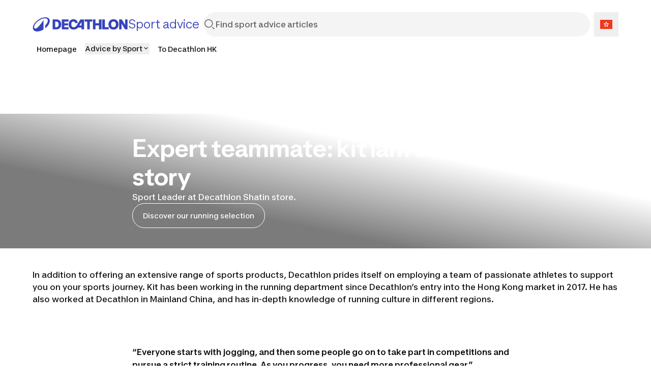

--- FILE ---
content_type: text/html; charset=utf-8
request_url: https://sportadvice-en.decathlon.com.hk/expert-teammate-kit-lams-running-story
body_size: 52428
content:
<!DOCTYPE html><html lang="en"><head><meta charSet="utf-8"/><meta name="viewport" content="width=device-width, initial-scale=1"/><link rel="stylesheet" href="/_next/static/css/b96cc2f4fb0954a8.css" data-precedence="next"/><link rel="stylesheet" href="/_next/static/css/a3ac734597491a7d.css" data-precedence="next"/><link rel="stylesheet" href="/_next/static/css/906bbe8d5e94458a.css" data-precedence="next"/><link rel="stylesheet" href="/_next/static/css/4fb171994439250d.css" data-precedence="next"/><link rel="stylesheet" href="/_next/static/css/35ed218ecafe75a3.css" data-precedence="next"/><link rel="stylesheet" href="/_next/static/css/c46efdded5630778.css" data-precedence="next"/><link rel="stylesheet" href="/_next/static/css/680e6f4f1f6aa08f.css" data-precedence="next"/><link rel="stylesheet" href="/_next/static/css/fab9a3e59d60cedd.css" data-precedence="next"/><link rel="stylesheet" href="/_next/static/css/420f547cb678b2fe.css" data-precedence="next"/><link rel="preload" as="script" fetchPriority="low" href="/_next/static/chunks/webpack-024ec8e33180d05f.js"/><script src="/_next/static/chunks/4bd1b696-abb7f759ffc45aeb.js" async=""></script><script src="/_next/static/chunks/684-dedcb09897b0965a.js" async=""></script><script src="/_next/static/chunks/main-app-6250813eb8be5e4c.js" async=""></script><script src="/_next/static/chunks/873-2194639ed1217dc6.js" async=""></script><script src="/_next/static/chunks/675-ea1866651d009571.js" async=""></script><script src="/_next/static/chunks/app/layout-d7ebd47e562008e1.js" async=""></script><script src="/_next/static/chunks/874-c2a48f2c0af6d31c.js" async=""></script><script src="/_next/static/chunks/510-ea784ed200974007.js" async=""></script><script src="/_next/static/chunks/249-db4e4450ec2f1d86.js" async=""></script><script src="/_next/static/chunks/app/%5B...slug%5D/page-58d48362b88683f9.js" async=""></script><script src="/_next/static/chunks/app/error-775b5079cd6c8c46.js" async=""></script><script src="/_next/static/chunks/app/not-found-d813c3ebb4245fd6.js" async=""></script><script src="/_next/static/chunks/app/page-b9718696a51d55fe.js" async=""></script><link rel="shortcut icon" type="image/x-icon" href="https://assets.origami-01-prod-517v.decathlon.io/5299c016f916b371074c3298cd5c0973/theme/favicon.ico"/><link rel="stylesheet" type="text/css" charSet="UTF-8" href="https://cdn.jsdelivr.net/gh/kenwheeler/slick@1.8.1/slick/slick.min.css"/><link rel="stylesheet" type="text/css" href="https://cdn.jsdelivr.net/gh/kenwheeler/slick@1.8.1/slick/slick-theme.css"/><link rel="stylesheet" type="text/css" href="https://assets.origami-01-prod-517v.decathlon.io/5299c016f916b371074c3298cd5c0973/css/main.css"/><link rel="stylesheet" type="text/css" href="https://assets.origami-01-prod-517v.decathlon.io/5299c016f916b371074c3298cd5c0973/css/theme.css"/><script src="https://assets.origami-01-prod-517v.decathlon.io/5299c016f916b371074c3298cd5c0973/js/jquery.min.js"></script><script defer="" src="https://assets.origami-01-prod-517v.decathlon.io/5299c016f916b371074c3298cd5c0973/js/app.js"></script><title>EXPERT TEAMMATE: KIT LAM&#x27;S RUNNING STORY</title><meta name="description" content="In addition to offering an extensive range of sports products, Decathlon prides itself on employing a team of passionate athletes to support you on your sports journey. The 5 members of our running team all work in different positions and have their own unique stories to tell."/><meta name="robots" content="index, follow"/><link rel="canonical" href="https://sportadvice-en.decathlon.com.hk/expert-teammate-kit-lams-running-story"/><link rel="alternate" hrefLang="zh-HK" href="https://sportadvice-zh.decathlon.com.hk/ni-de-yun-dong-pai-dang-jian-zheng-decathloncheng-chang-de-chang-pao-hao-shou-kit"/><meta property="og:title" content="EXPERT TEAMMATE: KIT LAM&#x27;S RUNNING STORY"/><meta property="og:description" content="In addition to offering an extensive range of sports products, Decathlon prides itself on employing a team of passionate athletes to support you on your sports journey. The 5 members of our running team all work in different positions and have their own unique stories to tell."/><meta property="og:url" content="expert-teammate-kit-lams-running-story"/><meta property="og:image" content="https://contents.mediadecathlon.com/s850430/k$8c0aa0d41b943b5a4bc3a13b8e5907be/1200x0/1.91cr1/default.jpg?format=auto"/><meta property="og:type" content="article"/><meta name="twitter:card" content="summary"/><meta name="twitter:creator" content="EXPERT TEAMMATE: KIT LAM&#x27;S RUNNING STORY"/><meta name="twitter:title" content="EXPERT TEAMMATE: KIT LAM&#x27;S RUNNING STORY"/><meta name="twitter:description" content="In addition to offering an extensive range of sports products, Decathlon prides itself on employing a team of passionate athletes to support you on your sports journey. The 5 members of our running team all work in different positions and have their own unique stories to tell."/><meta name="twitter:image" content="https://contents.mediadecathlon.com/s850430/k$8c0aa0d41b943b5a4bc3a13b8e5907be/1200x0/1.91cr1/default.jpg?format=auto"/><script>document.querySelectorAll('body link[rel="icon"], body link[rel="apple-touch-icon"]').forEach(el => document.head.appendChild(el))</script><script src="/_next/static/chunks/polyfills-42372ed130431b0a.js" noModule=""></script></head><body><div hidden=""><!--$--><!--/$--></div><div id="main-header" class="main-header sticky top"><header id="«Rqfdfb»" class="vp-navigation-header" role="banner" aria-label="Main banner" data-part="root"><div class="vp-navigation-header__row header-container header-container-oriMenu"><div class="main-header__left"><a class="main-header__logo" href="/"><svg viewBox="0 0 188 28" fill="none" xmlns="http://www.w3.org/2000/svg" class="main-header__logo__img" aria-hidden="true"><path d="M57.5509 23.8H70.7949V19.544H62.5909V15.974H69.8569V12.012H62.5909V8.442H70.7949V4.2H57.5509V23.8ZM87.2309 15.358C85.3129 18.41 83.4509 19.684 81.0569 19.684C77.9489 19.684 76.1429 17.5 76.1429 13.706C76.1429 10.108 77.8089 8.316 80.3709 8.316C82.0649 8.316 83.4649 9.072 83.8989 11.592H88.9389C88.3929 6.79 85.3269 3.808 80.4269 3.808C74.7429 3.808 71.0049 7.82599 71.0049 13.986C71.0049 20.188 74.7429 24.192 80.8889 24.192C84.9069 24.192 87.6369 22.512 89.4429 20.244H96.3169V23.8H101.329V4.2H94.2169L87.2309 15.358ZM96.3169 16.31H91.8789L96.3169 9.1V16.31ZM46.7989 4.2H39.4349V23.8H46.7989C52.6369 23.8 56.4029 19.95 56.4029 14C56.4029 8.05 52.6369 4.2 46.7989 4.2ZM46.7289 19.544H44.4749V8.442H46.7289C49.6409 8.442 51.2789 10.5 51.2789 14C51.2789 17.486 49.6409 19.544 46.7289 19.544ZM159.177 3.808C153.255 3.808 149.279 7.826 149.279 14C149.279 20.174 153.255 24.192 159.177 24.192C165.113 24.192 169.075 20.174 169.075 14C169.075 7.82601 165.113 3.808 159.177 3.808ZM159.177 19.684C156.265 19.684 154.431 17.738 154.431 14C154.431 10.262 156.265 8.316 159.177 8.316C162.103 8.316 163.923 10.262 163.923 14C163.923 17.738 162.103 19.684 159.177 19.684ZM102.589 8.442H107.531V23.8H112.571V8.442H117.513V4.2H102.589L102.589 8.442ZM181.941 4.2V14.994L175.445 4.2H170.223V23.8H175.095V12.558L181.857 23.8H186.813V4.2L181.941 4.2ZM142.139 4.2H137.099V23.8H149.741V19.558H142.139V4.2ZM130.603 11.676H123.813V4.2H118.773V23.8H123.813V15.904H130.603V23.8H135.643V4.2H130.603V11.676Z" fill="#3643BA"></path><path d="M25.2111 0C14.2668 0 0.653107 11.3236 0.653107 20.7085C0.653107 25.5554 4.37614 28 9.29335 28C12.904 28 17.2733 26.6794 21.488 24.1365V5.40893C20.3641 7.33366 15.0816 15.0888 10.8388 19.2193C8.67519 21.3266 6.96119 22.2398 5.48603 22.2398C3.82822 22.2398 3.04147 21.1159 3.04147 19.4441C3.04147 11.8575 15.8122 1.99498 24.2698 1.99498C27.754 1.99498 30.0018 3.54039 30.0018 6.54692C30.0018 9.30055 28.1333 12.7566 24.9441 15.9458V21.7481C30.5076 17.3507 33.8373 11.7451 33.8373 7.22127C33.8373 2.4586 30.1283 0 25.2111 0Z" fill="#3643BA"></path></svg><span>Sport advice</span></a></div><div class="main-header__center"><form class="search-bar" action="/search"><div id="«R16qfdfb»" class="vp-search" data-part="root" aria-label="Find sport advice articles"><svg viewBox="0 0 24 24" fill="none" xmlns="http://www.w3.org/2000/svg" data-part="search-icon" width="24" height="24" stroke-width="1.5" aria-hidden="true"><path d="M21.4 21.4L17.5 17.5M17.8 10.2C17.8 14.3 14.4 17.7 10.3 17.7C6.20005 17.7 2.80005 14.3 2.80005 10.2C2.80005 6.10001 6.20005 2.70001 10.3 2.70001C14.4 2.70001 17.8 6.10001 17.8 10.2Z" stroke="currentColor"></path></svg><input id="search-input-«R16qfdfb»" class="vp-search__input" type="search" placeholder="Find sport advice articles" enterKeyHint="search" data-part="input" name="s" value=""/><button id="search-cancel-button-«R16qfdfb»" class="vp-icon-button vp-icon-button--icon vp-icon-button--ghost vp-search__cancel-button" aria-busy="false" aria-disabled="false" aria-live="polite" data-part="cancel-button" type="button" aria-label="Cancel search" data-hidden=""><svg viewBox="0 0 24 24" fill="none" xmlns="http://www.w3.org/2000/svg" width="24" height="24" stroke-width="1.5" aria-hidden="true"><path d="M17.7 6.29999L6.30005 17.7M17.7 17.7L6.30005 6.29999" stroke="currentColor"></path></svg></button></div></form></div><div class="main-header__right"><div class="language-selector"><button aria-label="Open language selector" type="button" class="language-selector__current"><svg viewBox="0 0 28 20" fill="none" xmlns="http://www.w3.org/2000/svg" width="24" aria-hidden="true"><path d="M0 2.26125e-05C9.33333 -6.87152e-05 18.6667 4.97202e-06 28 0C28 6.66667 28 13.3333 28 20C18.6667 20 9.33333 20 0 20V2.26125e-05Z" fill="white"></path><path fill-rule="evenodd" clip-rule="evenodd" d="M0 20H28V0L0 2.26125e-05V20Z" fill="#F0371D"></path><path fill-rule="evenodd" clip-rule="evenodd" d="M13.984 8.14573C14.9468 7.33985 15.0054 7.15963 15.2361 6.44963C15.3131 6.21265 15.2588 6.018 15.1946 5.78814C15.1021 5.45668 14.9892 5.05199 15.2201 4.34151C14.1696 4.00017 12.949 4.85894 12.4939 6.25962C12.0388 7.6603 12.5215 9.07247 13.572 9.4138C13.76 9.47491 13.739 9.43073 13.6819 9.3111C13.5817 9.1012 13.3707 8.65904 13.984 8.14573ZM14.0436 6.06217C14.2187 6.11906 14.3145 6.30711 14.2576 6.4822C14.2007 6.65728 14.0127 6.7531 13.8376 6.69621C13.6625 6.63932 13.5667 6.45127 13.6236 6.27619C13.6805 6.1011 13.8685 6.00528 14.0436 6.06217Z" fill="white"></path><path fill-rule="evenodd" clip-rule="evenodd" d="M11.9901 9.61763C11.5212 8.4529 11.3679 8.34152 10.7639 7.90271C10.5623 7.75625 10.3604 7.74775 10.122 7.73772C9.77819 7.72326 9.35841 7.70559 8.75404 7.26649C8.10479 8.1601 8.54436 9.58628 9.73585 10.4519C10.9273 11.3176 12.4195 11.295 13.0688 10.4013C13.185 10.2414 13.1365 10.2478 13.0051 10.2651C12.7745 10.2955 12.2888 10.3595 11.9901 9.61763ZM10.0269 8.91709C10.1351 8.76815 10.3436 8.73514 10.4925 8.84335C10.6415 8.95156 10.6745 9.16001 10.5663 9.30895C10.4581 9.45788 10.2496 9.4909 10.1007 9.38269C9.95175 9.27448 9.91873 9.06603 10.0269 8.91709Z" fill="white"></path><path fill-rule="evenodd" clip-rule="evenodd" d="M18 10.2539C17.2535 10.2539 17.064 10.2539 16 9.58719C15.3223 9.16255 14.967 9.49985 14.7983 9.65996C14.7022 9.75122 14.6667 9.78492 14.6667 9.58719C14.6667 8.48262 15.8606 7.58719 17.3333 7.58719C18.8061 7.58719 20 8.48262 20 9.58719C19.253 9.58719 18.903 9.81964 18.6163 10.01C18.4175 10.1421 18.2492 10.2539 18 10.2539ZM18 9.00001C18 9.18411 17.8508 9.33335 17.6667 9.33335C17.4826 9.33335 17.3333 9.18411 17.3333 9.00001C17.3333 8.81592 17.4826 8.66668 17.6667 8.66668C17.8508 8.66668 18 8.81592 18 9.00001Z" fill="white"></path><path fill-rule="evenodd" clip-rule="evenodd" d="M15.2521 11.95C14.9468 13.1679 15.0054 13.3481 15.2361 14.0581C15.3131 14.2951 15.4714 14.4206 15.6584 14.5689C15.9281 14.7827 16.2573 15.0437 16.4881 15.7542C17.5387 15.4129 18.0213 14.0007 17.5662 12.6C17.1111 11.1993 15.8906 10.3405 14.84 10.6819C14.652 10.743 14.695 10.7663 14.8115 10.8296C15.0159 10.9405 15.4465 11.1742 15.2521 11.95ZM16.4285 13.6706C16.2535 13.7275 16.0654 13.6317 16.0085 13.4566C15.9516 13.2815 16.0474 13.0935 16.2225 13.0366C16.3976 12.9797 16.5857 13.0755 16.6426 13.2506C16.6994 13.4257 16.6036 13.6137 16.4285 13.6706Z" fill="white"></path><path fill-rule="evenodd" clip-rule="evenodd" d="M12.7738 11.9688C11.5212 12.0548 11.3679 12.1662 10.7639 12.605C10.5623 12.7515 10.4919 12.9408 10.4086 13.1645C10.2886 13.487 10.1421 13.8808 9.53775 14.3199C10.187 15.2135 11.6792 15.2362 12.8707 14.3705C14.0622 13.5048 14.5018 12.0787 13.8525 11.1851C13.7363 11.0251 13.7274 11.0732 13.7032 11.2036C13.6609 11.4322 13.5717 11.914 12.7738 11.9688ZM11.5009 13.6194C11.3927 13.4704 11.4257 13.262 11.5747 13.1538C11.7236 13.0456 11.9321 13.0786 12.0403 13.2275C12.1485 13.3765 12.1155 13.5849 11.9665 13.6931C11.8176 13.8013 11.6091 13.7683 11.5009 13.6194Z" fill="white"></path></svg></button></div></div><div class="main-header__burger"><button class="menu-burger " type="button" aria-label="menu-button"><span class="menu-burger-box"><svg viewBox="0 0 24 24" fill="none" xmlns="http://www.w3.org/2000/svg" class="menu-burger-inner" width="24" height="24" stroke-width="1.5" aria-hidden="true"><path d="M2.75 12H21.25M2.75 5.75H21.25M2.75 18.25H21.25" stroke="currentColor" stroke-linecap="square"></path></svg></span></button></div></div><div class="vp-navigation-header__row header-container header-container-oriMenu"><div class="main-header__menu 
              hide
            "><nav><ul class="ori-menu" role="tablist" aria-label="Tabs list"><li class="ori-menu-level1-item mobile tablist-nouser hideDesktop"><button id="«R12qqfdfb»" class="vp-icon-button vp-icon-button--icon vp-icon-button--inverse closeOriMenu" aria-busy="false" aria-disabled="false" aria-live="polite" data-part="button" type="button"> <svg viewBox="0 0 24 24" fill="none" xmlns="http://www.w3.org/2000/svg" width="24" height="24" stroke-width="1.5" aria-hidden="true"><path d="M17.7 6.29999L6.30005 17.7M17.7 17.7L6.30005 6.29999" stroke="currentColor"></path></svg> </button></li><li class="ori-menu-level1-item " data-testid="ori-menu-category-link-1"><a data-testid="ori-menu-category-simpleLink" target="_self" class="ori-menu-level1-item-link--simpleLink" href="https://sportadvice-en.decathlon.com.hk/sport-advice-hong-kong"><span class="ori-menu-level1-item-link--content">Homepage</span></a></li><li class="ori-menu-level1-item " data-testid="ori-menu-category-link-1"><button type="button" class="ori-menu-level1-item-link vtmx-chevron-right-line" tabindex="0"><span class="ori-menu-level1-item-link--content">Advice by Sport</span></button></li><li class="ori-menu-level1-item " data-testid="ori-menu-category-link-1"><a data-testid="ori-menu-category-simpleLink" target="_blank" class="ori-menu-level1-item-link--simpleLink" href="https://www.decathlon.com.hk/en/"><span class="ori-menu-level1-item-link--content">To Decathlon HK</span></a></li></ul></nav></div></div></header><div class="scroll-progress-bar" style="display:none"><div class="scroll-progress-bar-inner" style="width:0%"></div></div></div><div class="separator large"></div><main id="sphere-content" style="width:100vw">
		<link href="https://storage.googleapis.com/sphere-assets-prod-u5-3cg0/prod-a7a66433-1765548129/_app/immutable/assets/index-wonder-foundations.Bwo3FdWg.css" rel="stylesheet">
		<link href="https://storage.googleapis.com/sphere-assets-prod-u5-3cg0/prod-a7a66433-1765548129/_app/immutable/assets/SimpleGrid.D-plpWWZ.css" rel="stylesheet">
		<link href="https://storage.googleapis.com/sphere-assets-prod-u5-3cg0/prod-a7a66433-1765548129/_app/immutable/assets/index.CPxO8FTd.css" rel="stylesheet">
		<link href="https://storage.googleapis.com/sphere-assets-prod-u5-3cg0/prod-a7a66433-1765548129/_app/immutable/assets/4.BMAJ7BxT.css" rel="stylesheet"><!-- HEAD_svelte-g3s6ai_START --><!-- HEAD_svelte-g3s6ai_END -->

<div class="sphere-content-renderer">    <div id="svelte" class="svelte-vvgm7v"><div class="scr-stack scr-my-0 scr-flex scr-flex-col scr-justify-start"><div id="30eeebc1-1b7c-4ee5-a136-33b16491e629" class="scr-block scr-block-header is-header-secondary-color-scr-theme is-media-full-scr-template svelte-10vx74h" data-cy="block_header media_full header-secondary-color view" role="none"> <div style="aspect-ratio: 4" class="scr-header scr-grid scr-relative scr-header--secondary svelte-1inc2kp"><div class="scr-absolute scr-inset-0 scr-overflow-hidden"><div style="transform: scale(1); --opacity: 0.6;" class="scr-image-background scr-absolute scr-inset-0 scr-bg-cover scr-bg-center  svelte-x17q9e scr-image-background--with-linear-gradient"><picture style="aspect-ratio: 4;" class="scr-image scr-flex scr-w-full scr-h-full svelte-19zljbb"><source media="(max-width: 599px)" srcset="https://contents.mediadecathlon.com/s852399/k$a9e818ad0af0ae7487685b7dd190da84/599x0/2248pt364/2912xcr728/default.jpg?format=auto"> <source media="(max-width: 1199px)" srcset="https://contents.mediadecathlon.com/s852399/k$a9e818ad0af0ae7487685b7dd190da84/1199x0/2248pt364/2912xcr728/default.jpg?format=auto"> <img style="aspect-ratio: 4;" class="scr-w-full scr-h-full scr-object-cover svelte-19zljbb" alt="YourPartnerInSports- Adriaan Bouten" src="https://contents.mediadecathlon.com/s852399/k$a9e818ad0af0ae7487685b7dd190da84/1920x0/2248pt364/2912xcr728/default.jpg?format=auto" width="1920" loading="eager"></picture> </div></div> <div class="scr-flex scr-w-full scr-justify-center"><div class="scr-simple-grid scr-relative scr-max-w-[1600px] scr-grid scr-grid-cols-4 md:scr-grid-cols-8 lg:scr-grid-cols-12 scr-gap-xs md:scr-gap-l lg:scr-gap-xl scr-w-full scr-h-full scr-mx-l md:scr-mx-3xl lg:scr-mx-5xl xl:scr-mx-6xl  scr-items-end"><div class="scr-stack scr-my-0 scr-flex scr-flex-col scr-justify-start scr-relative scr-z-10 scr-col-span-4 scr-text-center md:scr-col-span-6 md:scr-col-start-2 lg:scr-col-span-8 lg:scr-col-start-3 scr-gap-xl"><h1 class="scr-title scr-break-words scr-title-l is-reversed svelte-1cja9bj"><!-- HTML_TAG_START -->Expert teammate: kit lam's running story&nbsp;<!-- HTML_TAG_END --></h1> <p class="scr-body scr-break-words is-m is-reversed svelte-zfeu85"><!-- HTML_TAG_START -->Sport Leader at Decathlon Shatin store.&nbsp;<!-- HTML_TAG_END --> </p> <div class="scr-cluster scr-flex scr-flex-wrap scr-items-start scr-gap-m   scr-items-start   scr-justify-start"><div class="scr-flex scr-justify-start">  <a id="g6pn1q1sfv" class="vp-button vp-button--secondary vp-button--inverse scr-button" aria-live="polite" data-part="button" href="https://www.decathlon.com.hk/en/browse/c0-all-sports/c1-running/_/N-8cjmcf" target="_blank">     Discover our running selection         </a></div>  </div></div></div></div></div>  </div><div id="8e09693d-fc76-4cb9-9a35-85b508322464" class="scr-block scr-block-introduction is-introduction-scr-theme is-media-full-scr-template svelte-10vx74h" data-cy="block_introduction media_full introduction view" role="none"> <div class="scr-flex scr-w-full scr-justify-center"><div class="scr-simple-grid scr-relative scr-max-w-[1600px] scr-grid scr-grid-cols-4 md:scr-grid-cols-8 lg:scr-grid-cols-12 scr-gap-xs md:scr-gap-l lg:scr-gap-xl scr-w-full scr-h-full scr-mx-l md:scr-mx-3xl lg:scr-mx-5xl xl:scr-mx-6xl"><section class="scr-semantic-content scr-flex scr-flex-col scr-gap-y-l scr-col-span-full"> <p class="scr-body scr-break-words is-m svelte-zfeu85"><!-- HTML_TAG_START -->In addition to offering an extensive range of sports products, Decathlon prides itself on employing a team of passionate athletes to support you on your sports journey. Kit has been working in the running department since Decathlon’s entry into the Hong Kong market in 2017. He has also worked at Decathlon in Mainland China, and has in-depth knowledge of running culture in different regions.<!-- HTML_TAG_END --> </p> </section></div></div> </div><div id="d6c36790-a104-4133-95ef-6411a73a7c15" class="scr-block scr-block-citation is-citation-scr-theme is-media-full-scr-template svelte-10vx74h" data-cy="block_citation media_full citation view" role="none"> <div class="scr-flex scr-w-full scr-justify-center"><div class="scr-simple-grid scr-relative scr-max-w-[1600px] scr-grid scr-grid-cols-4 md:scr-grid-cols-8 lg:scr-grid-cols-12 scr-gap-xs md:scr-gap-l lg:scr-gap-xl scr-w-full scr-h-full scr-mx-l md:scr-mx-3xl lg:scr-mx-5xl xl:scr-mx-6xl"><figure class="scr-col-span-full md:scr-col-span-8 lg:scr-col-start-3"><blockquote class="scr-text-title scr-text-screen-s-title-m md:scr-text-screen-m-title-m lg:scr-text-screen-l-title-m"><p class="before:scr-content-['“'] after:scr-content-['”']"><!-- HTML_TAG_START -->Everyone starts with jogging, and then some people go on to take part in competitions and pursue a strict training routine. As you progress, you need more professional gear.<!-- HTML_TAG_END --></p></blockquote> </figure></div></div> </div><div id="9dcc1760-4157-49f7-bf2f-eeb7098c189b" class="scr-block scr-block-left_right_skew is-choice-criterias-scr-theme is-media-right-scr-template svelte-10vx74h" data-cy="block_left_right_skew media_right choice-criterias view" role="none"> <div style="--medias-width: 4;" class="scr-medias-with-grid media_right content_top svelte-l3u5q2"><div class="scr-flex scr-w-full scr-justify-center"><div class="scr-simple-grid scr-relative scr-max-w-[1600px] scr-grid scr-grid-cols-4 md:scr-grid-cols-8 lg:scr-grid-cols-12 scr-gap-xs md:scr-gap-l lg:scr-gap-xl scr-w-full scr-h-full scr-mx-l md:scr-mx-3xl lg:scr-mx-5xl xl:scr-mx-6xl"><div class="scr-media scr-col-span-full scr-mt-s lg:scr-mt-0 svelte-l3u5q2"><div class="media scr-sticky scr-top-0 svelte-15jlov9"><picture style="aspect-ratio: 0.874439461883408;" class="scr-image scr-flex svelte-19zljbb"><source media="(max-width: 599px)" srcset="https://contents.mediadecathlon.com/s850430/k$8c0aa0d41b943b5a4bc3a13b8e5907be/599x0/238pt223/390xcr446/default.jpg?format=auto"> <source media="(max-width: 1199px)" srcset="https://contents.mediadecathlon.com/s850430/k$8c0aa0d41b943b5a4bc3a13b8e5907be/1199x0/238pt223/390xcr446/default.jpg?format=auto"> <img style="aspect-ratio: 0.874439461883408;" class=" svelte-19zljbb" alt="YourPartnerInSports- Adriaan Bouten" height="2058.4615384615386" src="https://contents.mediadecathlon.com/s850430/k$8c0aa0d41b943b5a4bc3a13b8e5907be/1800x0/238pt223/390xcr446/default.jpg?format=auto" width="1800" loading="lazy"></picture> </div></div> <div class="scr-content scr-col-span-full scr-flex scr-items-center svelte-l3u5q2"><article class="scr-semantic-content scr-flex scr-flex-col scr-gap-y-l scr-w-full"><header class="scr-flex scr-flex-col scr-gap-y-s"> <h2 class="scr-title scr-break-words scr-title-m svelte-1cja9bj"><!-- HTML_TAG_START -->Kit lam<!-- HTML_TAG_END --></h2> </header> <p class="scr-body scr-break-words is-m svelte-zfeu85"><!-- HTML_TAG_START -->30 years old<br>Sports: Trail running, road running, water sports<br>Sport Leader at Decathlon Shatin store<br><br>As an outdoor sports enthusiast, Kit is passionate about trail running and underwater diving – he trains on a daily basis and finished the Guangzhou half marathon in 1 hour and 30 minutes. However, as a teenager he did not believe that he had a talent for sports. “At secondary school, I wasn’t very good at running – I came in second last during a 1500 m race. But now I enjoy running every day before going to work, which improves my self-confidence and really helps to get me going for the day."<br><br>I do both <a href="https://www.decathlon.com.hk/en/browse/c0-all-sports/c1-running/_/N-8cjmcf" target="_blank">road running</a> and <a href="https://www.decathlon.com.hk/en/browse/c0-all-sports/c1-running/c2-trail-running/_/N-1436b5v" target="_blank">trail running </a>– the longest race I’ve ever done was a 60 km trail run.” Kit runs for 1 hour every day, either on an athletics track or on the trails around Tsing Yi. He clocks up around 60 to 70 km a week. “After the pandemic, I’d like to go to Australia and run the Gold Coast Half Marathon – the conditions there are perfect for running a personal best, and I used to study in Australia.” Kit’s passion for running has helped him to stay disciplined, and also convinced him to join Decathlon.<!-- HTML_TAG_END --> </p> </article></div></div></div> </div> </div><div id="ec885b7f-e645-4222-9336-04189138eb98" class="scr-block scr-block-items is-items-criteria-2-scr-theme is-items-list-scr-template svelte-10vx74h" data-cy="block_items items_list items-criteria-2 view" role="none"> <div class=" svelte-dtzv22"><div class="scr-flex scr-w-full scr-justify-center"><div class="scr-simple-grid scr-relative scr-max-w-[1600px] scr-grid scr-grid-cols-4 md:scr-grid-cols-8 lg:scr-grid-cols-12 scr-gap-xs md:scr-gap-l lg:scr-gap-xl scr-w-full scr-h-full scr-mx-l md:scr-mx-3xl lg:scr-mx-5xl xl:scr-mx-6xl scr-items items-criteria-2"><section class="scr-semantic-content scr-flex scr-flex-col scr-gap-y-l scr-col-span-full"><header class="scr-flex scr-flex-col scr-gap-y-s"> <h2 class="scr-title scr-break-words scr-title-m svelte-1cja9bj"><!-- HTML_TAG_START -->Kit's running gear choices:<!-- HTML_TAG_END --></h2> </header>  </section> <ul class="scr-list scr-list-none scr-p-0 scr-m-0 scr-col-span-full scr-grid scr-gap-y-2xl md:scr-grid-cols-12 md:scr-gap-x-l lg:scr-gap-x-xl svelte-dtzv22"><li><section class="scr-item scr-flex scr-flex-col scr-gap-l"><div style="width: 100%; aspect-ratio: undefined;" class="scr-flex scr-overflow-hidden scr-relative scr-m-auto scr-aspect-[5/4]"><div class="media scr-w-full !scr-mx-0 svelte-15jlov9"><picture style="aspect-ratio: 1.999626307922272;" class="scr-image scr-flex scr-w-full scr-h-full svelte-19zljbb"><source media="(max-width: 599px)" srcset="https://contents.mediadecathlon.com/p1968316/k$2a58583ee3efd6927e445567a44880e7/599x0/2676pt1784/5351xcr2676/default.jpg?format=auto"> <source media="(max-width: 1199px)" srcset="https://contents.mediadecathlon.com/p1968316/k$2a58583ee3efd6927e445567a44880e7/1199x0/2676pt1784/5351xcr2676/default.jpg?format=auto"> <img style="aspect-ratio: 1.999626307922272;" class="scr-object-contain svelte-19zljbb" src="https://contents.mediadecathlon.com/p1968316/k$2a58583ee3efd6927e445567a44880e7/1920x0/2676pt1784/5351xcr2676/default.jpg?format=auto" width="1920" loading="lazy"></picture> </div> </div> <div class="scr-flex scr-flex-col scr-gap-2xs"> <p class="scr-body scr-break-words is-s svelte-zfeu85"><!-- HTML_TAG_START -->Breathable and lightweight running tank top<!-- HTML_TAG_END --> </p> <p class="scr-body scr-break-words is-xs svelte-zfeu85"><!-- HTML_TAG_START -->Weighing just 80g, this men’s tank top is so light that you’ll forget you’re wearing it! Made from a patented material that reduces chafing, it is also suitable for long-distance runs.<br><br>Thanks to its lightweight and breathable design, it is perfect for people like me who do lots of sport.<!-- HTML_TAG_END --> </p></div> <footer class=""><div class="scr-flex scr-justify-start">  <a id="u84fhz1sfw" class="vp-button vp-button--small vp-button--secondary scr-button" aria-live="polite" data-part="button" href="https://www.decathlon.com.hk/en/browse/c0-all-sports/c1-running/c3-running-tops/_/N-ji3375" target="_blank">     Shop now         </a></div>  </footer></section> </li><li><section class="scr-item scr-flex scr-flex-col scr-gap-l"><div style="width: 100%; aspect-ratio: undefined;" class="scr-flex scr-overflow-hidden scr-relative scr-m-auto scr-aspect-[5/4]"><div class="media scr-w-full !scr-mx-0 svelte-15jlov9"><picture style="aspect-ratio: 1.999626307922272;" class="scr-image scr-flex scr-w-full scr-h-full svelte-19zljbb"><source media="(max-width: 599px)" srcset="https://contents.mediadecathlon.com/p1968342/k$22ca4fcc8f30fa348802b9cb3beec75a/599x0/2676pt1784/5351xcr2676/default.jpg?format=auto"> <source media="(max-width: 1199px)" srcset="https://contents.mediadecathlon.com/p1968342/k$22ca4fcc8f30fa348802b9cb3beec75a/1199x0/2676pt1784/5351xcr2676/default.jpg?format=auto"> <img style="aspect-ratio: 1.999626307922272;" class="scr-object-contain svelte-19zljbb" src="https://contents.mediadecathlon.com/p1968342/k$22ca4fcc8f30fa348802b9cb3beec75a/1920x0/2676pt1784/5351xcr2676/default.jpg?format=auto" width="1920" loading="lazy"></picture> </div> </div> <div class="scr-flex scr-flex-col scr-gap-2xs"> <p class="scr-body scr-break-words is-s svelte-zfeu85"><!-- HTML_TAG_START -->Men dynamic kiprun kd500 running shoes<!-- HTML_TAG_END --> </p> <p class="scr-body scr-break-words is-xs svelte-zfeu85"><!-- HTML_TAG_START -->Designed for marathon training and races, these shoes feature a sole made from two cushioning materials enabling you to maximize your performance whether you’re running 10 km or a marathon. The upper is made from a seamless, single piece of fabric to reduce friction.<!-- HTML_TAG_END --> </p></div> <footer class=""><div class="scr-flex scr-justify-start">  <a id="vbzzqn11sfx" class="vp-button vp-button--small vp-button--secondary scr-button" aria-live="polite" data-part="button" href="https://www.decathlon.com.hk/en/browse/c0-all-sports/c1-running/c2-shoes/_/N-exjwmw" target="_blank">     Shop now         </a></div>  </footer></section> </li></ul></div></div> </div> </div><div id="23481553-9dde-48b5-be44-cb83a513bcee" class="scr-block scr-block-citation is-citation-scr-theme is-media-full-scr-template svelte-10vx74h" data-cy="block_citation media_full citation view" role="none"> <div class="scr-flex scr-w-full scr-justify-center"><div class="scr-simple-grid scr-relative scr-max-w-[1600px] scr-grid scr-grid-cols-4 md:scr-grid-cols-8 lg:scr-grid-cols-12 scr-gap-xs md:scr-gap-l lg:scr-gap-xl scr-w-full scr-h-full scr-mx-l md:scr-mx-3xl lg:scr-mx-5xl xl:scr-mx-6xl"><figure class="scr-col-span-full md:scr-col-span-8 lg:scr-col-start-3"><blockquote class="scr-text-title scr-text-screen-s-title-m md:scr-text-screen-m-title-m lg:scr-text-screen-l-title-m"><p class="before:scr-content-['“'] after:scr-content-['”']"><!-- HTML_TAG_START -->I joined Decathlon because of its sports culture – all of its Sport Leadersare interested in sport. I really like the work environment, because it gives me the chance to meet colleagues who have experience in different sports.<!-- HTML_TAG_END --></p></blockquote> </figure></div></div> </div><div id="30c23efb-1523-4acc-b703-83be2d195b1a" class="scr-block scr-block-left_right is-left-secondary-color-scr-theme is-media-full-scr-template svelte-10vx74h" data-cy="block_left_right media_full left-secondary-color view" role="none"> <section class="sticky-medias-container scr-flex scr-flex-col scr-gap-y-xl lg:scr-flex-row"><div class="media lg:scr-w-1/2 lg:scr-shrink-0 lg:scr-sticky lg:scr-top-0 lg:scr-self-start svelte-15jlov9"><picture style="aspect-ratio: 1.7777777777777777;" class="scr-image scr-flex svelte-19zljbb"><source media="(max-width: 599px)" srcset="https://contents.mediadecathlon.com/s751817/k$21dfe00242181dc426d09114759192c0/599x0/1920pt886/3840xcr2160/default.jpg?format=auto"> <source media="(max-width: 1199px)" srcset="https://contents.mediadecathlon.com/s751817/k$21dfe00242181dc426d09114759192c0/1199x0/1920pt886/3840xcr2160/default.jpg?format=auto"> <img style="aspect-ratio: 1.7777777777777777;" class=" svelte-19zljbb" src="https://contents.mediadecathlon.com/s751817/k$21dfe00242181dc426d09114759192c0/1920x0/1920pt886/3840xcr2160/default.jpg?format=auto" width="1920" loading="lazy"></picture> </div> <div class="lg:scr-w-1/2 lg:scr-self-center"><article class="scr-semantic-content scr-flex scr-flex-col scr-gap-y-l scr-mx-l md:scr-mx-3xl lg:scr-m-5xl lg:scr-self-center"><header class="scr-flex scr-flex-col scr-gap-y-s"> <h2 class="scr-title scr-break-words scr-title-m svelte-1cja9bj"><!-- HTML_TAG_START -->Join our running team<!-- HTML_TAG_END --></h2> </header> <p class="scr-body scr-break-words is-m svelte-zfeu85"><!-- HTML_TAG_START -->Looking for a new adventure? Decathlon HK is hiring !<!-- HTML_TAG_END --> </p> <footer><div class="scr-cluster scr-flex scr-flex-wrap scr-items-start scr-gap-m   scr-items-start   scr-justify-start"><div class="scr-flex scr-justify-start">  <a id="b80g2b1sfy" class="vp-button vp-button--secondary scr-button" aria-live="polite" data-part="button" href="https://jobs.lever.co/decathlon?department=Decathlon%20City%20Sports%20Team&amp;team=Running" target="_blank">     Discover more         </a></div>  </div></footer></article></div> </section> </div><div id="ab558d18-405e-45b4-8b26-2e0f1dc880a0" class="scr-block scr-block-items is-items-criteria-2-scr-theme is-items-list-scr-template svelte-10vx74h" data-cy="block_items items_list items-criteria-2 view" role="none"> <div class=" svelte-dtzv22"><div class="scr-flex scr-w-full scr-justify-center"><div class="scr-simple-grid scr-relative scr-max-w-[1600px] scr-grid scr-grid-cols-4 md:scr-grid-cols-8 lg:scr-grid-cols-12 scr-gap-xs md:scr-gap-l lg:scr-gap-xl scr-w-full scr-h-full scr-mx-l md:scr-mx-3xl lg:scr-mx-5xl xl:scr-mx-6xl scr-items items-criteria-2"> <ul class="scr-list scr-list-none scr-p-0 scr-m-0 scr-col-span-full scr-grid scr-gap-y-2xl md:scr-grid-cols-12 md:scr-gap-x-l lg:scr-gap-x-xl svelte-dtzv22"><li><section class="scr-item scr-flex scr-flex-col scr-gap-l"><div style="width: 100%; aspect-ratio: undefined;" class="scr-flex scr-overflow-hidden scr-relative scr-m-auto scr-aspect-[5/4]"><div class="media scr-w-full !scr-mx-0 svelte-15jlov9"><picture style="aspect-ratio: 0.9227642276422764;" class="scr-image scr-flex scr-w-full scr-h-full svelte-19zljbb"><source media="(max-width: 599px)" srcset="https://contents.mediadecathlon.com/s850224/k$2c17c7b0e797519db7e7fe4b148b155b/599x0/375pt375/681xcr738/default.jpg?format=auto"> <source media="(max-width: 1199px)" srcset="https://contents.mediadecathlon.com/s850224/k$2c17c7b0e797519db7e7fe4b148b155b/1199x0/375pt375/681xcr738/default.jpg?format=auto"> <img style="aspect-ratio: 0.9227642276422764;" class="scr-object-contain svelte-19zljbb" alt="EXPERT TEAMMATE: ADRIAAN BOUTEN'S RUNNING STORY" src="https://contents.mediadecathlon.com/s850224/k$2c17c7b0e797519db7e7fe4b148b155b/1920x0/375pt375/681xcr738/default.jpg?format=auto" width="1920" loading="lazy"></picture> </div> </div> <div class="scr-flex scr-flex-col scr-gap-2xs">  </div> <footer class=""><div class="scr-flex scr-justify-start">  <a id="k6iwuu1sfz" class="vp-button vp-button--small vp-button--secondary scr-button" aria-live="polite" data-part="button" href="https://www.decathlon.com.hk/en/c/htc/expert-teammate-adriaan-bouten-s-running-story_e6933dec-852c-443b-aca9-1ce9d036bed9" target="_blank">     Adriaan's story         </a></div>  </footer></section> </li><li><section class="scr-item scr-flex scr-flex-col scr-gap-l"><div style="width: 100%; aspect-ratio: undefined;" class="scr-flex scr-overflow-hidden scr-relative scr-m-auto scr-aspect-[5/4]"><div class="media scr-w-full !scr-mx-0 svelte-15jlov9"><picture style="aspect-ratio: 0.9227166276346604;" class="scr-image scr-flex scr-w-full scr-h-full svelte-19zljbb"><source media="(max-width: 599px)" srcset="https://contents.mediadecathlon.com/s850336/k$7a35b913131a8adacc8f9f0eeb4ea573/599x0/271pt213/394xcr427/default.jpeg?format=auto"> <source media="(max-width: 1199px)" srcset="https://contents.mediadecathlon.com/s850336/k$7a35b913131a8adacc8f9f0eeb4ea573/1199x0/271pt213/394xcr427/default.jpeg?format=auto"> <img style="aspect-ratio: 0.9227166276346604;" class="scr-object-contain svelte-19zljbb" alt="EXPERT TEAMMATE: ADRIAAN BOUTEN'S RUNNING STORY" src="https://contents.mediadecathlon.com/s850336/k$7a35b913131a8adacc8f9f0eeb4ea573/1920x0/271pt213/394xcr427/default.jpeg?format=auto" width="1920" loading="lazy"></picture> </div> </div> <div class="scr-flex scr-flex-col scr-gap-2xs">  </div> <footer class=""><div class="scr-flex scr-justify-start">  <a id="eobbbz1sg0" class="vp-button vp-button--small vp-button--secondary scr-button" aria-live="polite" data-part="button" href="https://www.decathlon.com.hk/en/c/htc/expert-teammate-edmond-fung-s-running-story_a3034b15-bdc0-462e-9dd8-519de33f14f7" target="_blank">     Edmond's story         </a></div>  </footer></section> </li><li><section class="scr-item scr-flex scr-flex-col scr-gap-l"><div style="width: 100%; aspect-ratio: undefined;" class="scr-flex scr-overflow-hidden scr-relative scr-m-auto scr-aspect-[5/4]"><div class="media scr-w-full !scr-mx-0 svelte-15jlov9"><picture style="aspect-ratio: 0.923202614379085;" class="scr-image scr-flex scr-w-full scr-h-full svelte-19zljbb"><source media="(max-width: 599px)" srcset="https://contents.mediadecathlon.com/s850956/k$4bd2862e6ac319a2e14a23ce4a7c3921/599x0/789pt591/565xcr612/default.jpeg?format=auto"> <source media="(max-width: 1199px)" srcset="https://contents.mediadecathlon.com/s850956/k$4bd2862e6ac319a2e14a23ce4a7c3921/1199x0/789pt591/565xcr612/default.jpeg?format=auto"> <img style="aspect-ratio: 0.923202614379085;" class="scr-object-contain svelte-19zljbb" alt="EXPERT TEAMMATE: ADRIAAN BOUTEN'S RUNNING STORY" src="https://contents.mediadecathlon.com/s850956/k$4bd2862e6ac319a2e14a23ce4a7c3921/1920x0/789pt591/565xcr612/default.jpeg?format=auto" width="1920" loading="lazy"></picture> </div> </div> <div class="scr-flex scr-flex-col scr-gap-2xs">  </div> <footer class=""><div class="scr-flex scr-justify-start">  <a id="wvxilu41sg1" class="vp-button vp-button--small vp-button--secondary scr-button" aria-live="polite" data-part="button" href="https://www.decathlon.com.hk/en/c/htc/expert-teammate-claire-au-yeung-s-running-story_b9a3bf62-e2df-40c8-845a-01a22346bc5f" target="_blank">     Claire's story         </a></div>  </footer></section> </li></ul></div></div> </div> </div><div id="2a931766-c345-451b-8438-d7520aa458e8" class="scr-block scr-block-cta is-cta-scr-theme is-menu-scr-template svelte-10vx74h" data-cy="block_cta menu cta view" role="none"> <div class="scr-flex scr-w-full scr-justify-center"><div class="scr-simple-grid scr-relative scr-max-w-[1600px] scr-grid scr-grid-cols-4 md:scr-grid-cols-8 lg:scr-grid-cols-12 scr-gap-xs md:scr-gap-l lg:scr-gap-xl scr-w-full scr-h-full scr-mx-l md:scr-mx-3xl lg:scr-mx-5xl xl:scr-mx-6xl !scr-gap-y-xl l:!scr-gap-y-2xl"> <div class="scr-cluster scr-flex scr-flex-wrap scr-items-start scr-gap-m scr-col-span-full   scr-items-start   scr-justify-start"><div class="scr-flex scr-justify-start">  <a id="o7vyz0r1sg2" class="vp-button vp-button--secondary scr-button" aria-live="polite" data-part="button" href="https://www.decathlon.com.hk/en/browse/c0-all-sports/c1-running/_/N-8cjmcf" target="_blank">     All running products         </a></div>  </div></div></div> </div><div id="e633f23b-823d-4196-ad56-845452598b0a" class="scr-block scr-block-conclusion is-conclusion-scr-theme is-media-full-scr-template svelte-10vx74h" data-cy="block_conclusion media_full conclusion view" role="none"> <div class="scr-flex scr-w-full scr-justify-center"><div class="scr-simple-grid scr-relative scr-max-w-[1600px] scr-grid scr-grid-cols-4 md:scr-grid-cols-8 lg:scr-grid-cols-12 scr-gap-xs md:scr-gap-l lg:scr-gap-xl scr-w-full scr-h-full scr-mx-l md:scr-mx-3xl lg:scr-mx-5xl xl:scr-mx-6xl"><p class="scr-subtitle scr-break-words is-l scr-col-span-full lg:scr-col-span-8 lg:scr-col-start-3 svelte-1pl8r6s"><!-- HTML_TAG_START --><em>Credits: Runner's World HK</em><!-- HTML_TAG_END --> </p></div></div> </div><div id="0173b246-1242-4af0-b007-6b7293d498ae" class="scr-block scr-block-teasers_list is-teasers-tertiary-color-scr-theme is-teasers-list_slider-scr-template svelte-10vx74h" data-cy="block_teasers_list teasers_list_slider teasers-tertiary-color view" role="none"> <div class="scr-overflow-hidden"><div class="scr-flex scr-w-full scr-justify-center"><div class="scr-simple-grid scr-relative scr-max-w-[1600px] scr-grid scr-grid-cols-4 md:scr-grid-cols-8 lg:scr-grid-cols-12 scr-gap-xs md:scr-gap-l lg:scr-gap-xl scr-w-full scr-h-full scr-mx-l md:scr-mx-3xl lg:scr-mx-5xl xl:scr-mx-6xl !scr-mb-7 !scr-gap-y-0"><section class="scr-semantic-content scr-flex scr-flex-col scr-gap-y-l scr-col-span-full"><header class="scr-flex scr-flex-col scr-gap-y-s"> <h2 class="scr-title scr-break-words scr-title-m svelte-1cja9bj"><!-- HTML_TAG_START -->You may also like<!-- HTML_TAG_END --></h2> </header>  </section></div></div>  <div class="scr-relative svelte-1akir39"> <div class="scr-slider scr-max-w-[1600px] scr-grid scr-pb-5 scr-snap-x scr-scroll-pl-5 scr-grid-flow-col scr-gap-x-2xs scr-overflow-x-auto scr-scroll-smooth scr-auto-cols-max svelte-1akir39"><div id="b9a3bf62-e2df-40c8-845a-01a22346bc5f" class="scr-teaser scr-relative scr-h-full scr-shrink-0 scr-cursor-pointer scr-snap-start scr-content-start scr-overflow-hidden scr-w-[250px] md:scr-w-[260px] lg:scr-w-[300px] svelte-d4m1nr"><div class="scr-teaser-image scr-overflow-hidden svelte-d4m1nr"><div class="scr-transition-transform scr-ease-in svelte-d4m1nr"><div class="media svelte-15jlov9"><picture style="aspect-ratio: 1.25;" class="scr-image scr-flex svelte-19zljbb"><source media="(max-width: 500px)" srcset="https://contents.mediadecathlon.com/s850956/k$4bd2862e6ac319a2e14a23ce4a7c3921/500x0/896pt504/1260xcr1008/default.jpeg?format=auto"> <source media="(max-width: 1199px)" srcset="https://contents.mediadecathlon.com/s850956/k$4bd2862e6ac319a2e14a23ce4a7c3921/500x0/896pt504/1260xcr1008/default.jpeg?format=auto"> <img style="aspect-ratio: 1.25;" class=" svelte-19zljbb" alt="YourPartnerInSports- Claire" src="https://contents.mediadecathlon.com/s850956/k$4bd2862e6ac319a2e14a23ce4a7c3921/500x0/896pt504/1260xcr1008/default.jpeg?format=auto" width="500" loading="lazy"></picture> </div></div></div> <div class="scr-mt-l scr-gap-xs scr-flex scr-flex-col scr-pr-2xl"><a class="scr-no-underline scr-text-content-neutral hover:scr-underline hover:scr-text-content-neutral visited:scr-text-content-neutral after:scr-block after:scr-absolute after:scr-content after:scr-inset-0" href="https://sportadvice-en.decathlon.com.hk/expert-teammate-claire-au-yeungs-running-story"><p class="scr-subtitle scr-break-words is-m scr-line-clamp-2 svelte-1pl8r6s"><!-- HTML_TAG_START -->EXPERT TEAMMATE: CLAIRE AU YEUNG'S RUNNING STORY<!-- HTML_TAG_END --> </p></a> <p class="scr-body scr-break-words is-s scr-line-clamp-3 !scr-font-normal svelte-zfeu85"><!-- HTML_TAG_START -->In addition to offering an extensive range of sports products, Decathlon prides itself on employing a team of passionate athletes to support you on your sports journey. The 5 members of our running team all work in different positions and have their own unique stories to tell.<!-- HTML_TAG_END --> </p></div> </div><div id="a3034b15-bdc0-462e-9dd8-519de33f14f7" class="scr-teaser scr-relative scr-h-full scr-shrink-0 scr-cursor-pointer scr-snap-start scr-content-start scr-overflow-hidden scr-w-[250px] md:scr-w-[260px] lg:scr-w-[300px] svelte-d4m1nr"><div class="scr-teaser-image scr-overflow-hidden svelte-d4m1nr"><div class="scr-transition-transform scr-ease-in svelte-d4m1nr"><div class="media svelte-15jlov9"><picture style="aspect-ratio: 1.2505854800936769;" class="scr-image scr-flex svelte-19zljbb"><source media="(max-width: 500px)" srcset="https://contents.mediadecathlon.com/s850336/k$7a35b913131a8adacc8f9f0eeb4ea573/500x0/320pt213/534xcr427/default.jpeg?format=auto"> <source media="(max-width: 1199px)" srcset="https://contents.mediadecathlon.com/s850336/k$7a35b913131a8adacc8f9f0eeb4ea573/500x0/320pt213/534xcr427/default.jpeg?format=auto"> <img style="aspect-ratio: 1.2505854800936769;" class=" svelte-19zljbb" alt="Teammate Edmond's Story | Passion for Triple Jump" src="https://contents.mediadecathlon.com/s850336/k$7a35b913131a8adacc8f9f0eeb4ea573/500x0/320pt213/534xcr427/default.jpeg?format=auto" width="500" loading="lazy"></picture> </div></div></div> <div class="scr-mt-l scr-gap-xs scr-flex scr-flex-col scr-pr-2xl"><a class="scr-no-underline scr-text-content-neutral hover:scr-underline hover:scr-text-content-neutral visited:scr-text-content-neutral after:scr-block after:scr-absolute after:scr-content after:scr-inset-0" href="https://sportadvice-en.decathlon.com.hk/teammates-story-passion-for-triple-jump-decathlon-hk"><p class="scr-subtitle scr-break-words is-m scr-line-clamp-2 svelte-1pl8r6s"><!-- HTML_TAG_START -->Teammate's Story | Passion for Triple Jump - Decathlon HK<!-- HTML_TAG_END --> </p></a> <p class="scr-body scr-break-words is-s scr-line-clamp-3 !scr-font-normal svelte-zfeu85"><!-- HTML_TAG_START -->Decathlon employs countless passionate sports lovers, including the Hong Kong triple jumper Edmond, who wants to promote triple jump and running.<!-- HTML_TAG_END --> </p></div> </div><div id="849a23aa-62b8-4085-9073-f2ac1113edc0" class="scr-teaser scr-relative scr-h-full scr-shrink-0 scr-cursor-pointer scr-snap-start scr-content-start scr-overflow-hidden scr-w-[250px] md:scr-w-[260px] lg:scr-w-[300px] svelte-d4m1nr"><div class="scr-teaser-image scr-overflow-hidden svelte-d4m1nr"><div class="scr-transition-transform scr-ease-in svelte-d4m1nr"><div class="media svelte-15jlov9"><picture style="aspect-ratio: 1.25;" class="scr-image scr-flex svelte-19zljbb"><source media="(max-width: 500px)" srcset="https://contents.mediadecathlon.com/s849329/k$ff5b2ad2059ec7186cd025f5690a0098/500x0/2016pt1512/3780xcr3024/default.jpg?format=auto"> <source media="(max-width: 1199px)" srcset="https://contents.mediadecathlon.com/s849329/k$ff5b2ad2059ec7186cd025f5690a0098/500x0/2016pt1512/3780xcr3024/default.jpg?format=auto"> <img style="aspect-ratio: 1.25;" class=" svelte-19zljbb" alt="YourPartnerInSports- Alice Ko" src="https://contents.mediadecathlon.com/s849329/k$ff5b2ad2059ec7186cd025f5690a0098/500x0/2016pt1512/3780xcr3024/default.jpg?format=auto" width="500" loading="lazy"></picture> </div></div></div> <div class="scr-mt-l scr-gap-xs scr-flex scr-flex-col scr-pr-2xl"><a class="scr-no-underline scr-text-content-neutral hover:scr-underline hover:scr-text-content-neutral visited:scr-text-content-neutral after:scr-block after:scr-absolute after:scr-content after:scr-inset-0" href="https://sportadvice-en.decathlon.com.hk/expert-teammate-alice-kos-running-story"><p class="scr-subtitle scr-break-words is-m scr-line-clamp-2 svelte-1pl8r6s"><!-- HTML_TAG_START -->EXPERT TEAMMATE: ALICE KO's RUNNING STORY<!-- HTML_TAG_END --> </p></a> <p class="scr-body scr-break-words is-s scr-line-clamp-3 !scr-font-normal svelte-zfeu85"><!-- HTML_TAG_START -->In addition to offering an extensive range of sports products, Decathlon prides itself on employing a team of passionate athletes to support you on your sports journey. The 5 members of our running team all work in different positions and have their own unique stories to tell.<!-- HTML_TAG_END --> </p></div> </div></div> </div></div> </div></div></div>   
			
			<script>
				{
					__sveltekit_zrx82n = {
						base: new URL("..", location).pathname.slice(0, -1),
						assets: "https://storage.googleapis.com/sphere-assets-prod-u5-3cg0/prod-a7a66433-1765548129"
					};

					const element = document.currentScript.parentElement;

					Promise.all([
						import("https://storage.googleapis.com/sphere-assets-prod-u5-3cg0/prod-a7a66433-1765548129/_app/immutable/entry/start.BvT2YWSv.js"),
						import("https://storage.googleapis.com/sphere-assets-prod-u5-3cg0/prod-a7a66433-1765548129/_app/immutable/entry/app.OzOF0cOY.js")
					]).then(([kit, app]) => {
						kit.start(app, element, {
							node_ids: [0, 2, 4],
							data: [null,null,{type:"data",data:{content:{"@context":"/contexts/Content","@id":"/contents/784feb3e-e894-42dd-9909-80881dfae64e","@type":"Content",id:"784feb3e-e894-42dd-9909-80881dfae64e",parentTranslateId:"/contents/4e2960ec-7a4b-463b-802c-daeeaac13413",translationParent:"/contents/4e2960ec-7a4b-463b-802c-daeeaac13413",title:"EXPERT TEAMMATE: KIT LAM'S RUNNING STORY",locale:"/locales/en_HK",contentType:"/content_types/875ef604-5ca2-4ed9-96b7-15e6c6e0fd0d",mdNatures:[25126],mdLevels:[],mdFrequencies:[],mdWeatherConditions:[],mdWhen:[],ddSports:[99,105,106,107],additionalTargetings:[],motivations:[],mdGenders:[],mdStructurationValues:[],modelCodes:[],createdBy:null,updatedBy:"/users/a8adf090-f00a-46c1-8623-7c6dd0980cda",url:"https://sportadvice-en.decathlon.com.hk/expert-teammate-kit-lams-running-story",status:1,totalRatingsAverageNote:null,totalRatings:null,metaDescription:"In addition to offering an extensive range of sports products, Decathlon prides itself on employing a team of passionate athletes to support you on your sports journey. The 5 members of our running team all work in different positions and have their own unique stories to tell.",broadcastDomain:null,summary:"In addition to offering an extensive range of sports products, Decathlon prides itself on employing a team of passionate athletes to support you on your sports journey. The 5 members of our running team all work in different positions and have their own unique stories to tell.",teaserImage:{caption:null,mediaId:"s850430",securityKey:"8c0aa0d41b943b5a4bc3a13b8e5907be",type:"pixl_image",horizontalRatio:5,verticalRatio:3,horizontalBoxCenter:223,verticalBoxCenter:223,horizontalBoxSize:446,verticalBoxSize:268,horizontalOriginalSize:446,verticalOriginalSize:446,fileName:"default.jpg",altTitle:"YourPartnerInSports- Adriaan Bouten",videoTitle:null,mediaData:null,oldId:"s850430",endRightDate:"2999-01-01T00:00:00"},brickList:[{"@type":"Brick",translatable:true,id:"30eeebc1-1b7c-4ee5-a136-33b16491e629",parentTranslateId:"/bricks/1d6bc869-96fd-41aa-be6b-fcec94f5eb24",technicalTitle:"block_header",theme:"header-secondary-color",locale:"/locales/en_HK",anchor:null,context:["desktop","mobile"],template:"media_full",structure:"header",layout:"/layouts/cd5b8785-fd19-43b1-b678-eb07f10e7445",backgroundMedia:{caption:null,mediaId:"s852399",securityKey:"a9e818ad0af0ae7487685b7dd190da84",type:"pixl_image",horizontalRatio:4,verticalRatio:1,horizontalBoxCenter:2248,verticalBoxCenter:364,horizontalBoxSize:2912,verticalBoxSize:728,horizontalOriginalSize:3840,verticalOriginalSize:728,fileName:"default.jpg",altTitle:"YourPartnerInSports- Adriaan Bouten",videoTitle:null,mediaData:null,oldId:"s852399",endRightDate:"2999-01-01T00:00:00"},style:[],mediaTitle:null,mediaTitleWidth:null,brickTitle:"Expert teammate: kit lam's running story&nbsp;",label:null,subtitle:null,overtitle:null,descriptions:["Sport Leader at Decathlon Shatin store.&nbsp;"],structuredDescriptions:["Sport Leader at Decathlon Shatin store.&nbsp;"],mediasList:[],mediasWidth:null,links:[{id:"850c6fd8-c7f9-4268-ac3d-e407548376a7",label:"Discover our running selection",eventType:null,linkType:"external_link",reference:null,linkUrl:"https://www.decathlon.com.hk/en/browse/c0-all-sports/c1-running/_/N-8cjmcf",linkTarget:"_blank",linkUrlAdditionalComponent:null,assistanceFormId:null,linkNoFollow:null,documentId:null,referencePosition:null}],iframes:[],iframesWidth:null,contentList:[],itemsList:[],itemsMediaWidth:null,position:0,status:1,releaseYear:null,contentListFilters:null,createdAt:"2021-03-11T11:13:18",updatedAt:"2022-11-23T08:03:25",htmlDescriptions:["Sport Leader at Decathlon Shatin store.&nbsp;"]},{"@type":"Brick",translatable:true,id:"8e09693d-fc76-4cb9-9a35-85b508322464",parentTranslateId:"/bricks/4aa0bd0c-7b0a-45ed-bf8b-09855116b017",technicalTitle:"block_introduction",theme:"introduction",locale:"/locales/en_HK",anchor:null,context:["desktop","mobile"],template:"media_full",structure:"catch_line and summary",layout:"/layouts/a2136434-b4c9-4d00-8580-dddd1cf00f08",backgroundMedia:null,style:[],mediaTitle:null,mediaTitleWidth:null,brickTitle:null,label:null,subtitle:null,overtitle:null,descriptions:["In addition to offering an extensive range of sports products, Decathlon prides itself on employing a team of passionate athletes to support you on your sports journey. Kit has been working in the running department since Decathlon’s entry into the Hong Kong market in 2017. He has also worked at Decathlon in Mainland China, and has in-depth knowledge of running culture in different regions."],structuredDescriptions:["In addition to offering an extensive range of sports products, Decathlon prides itself on employing a team of passionate athletes to support you on your sports journey. Kit has been working in the running department since Decathlon’s entry into the Hong Kong market in 2017. He has also worked at Decathlon in Mainland China, and has in-depth knowledge of running culture in different regions."],mediasList:[],mediasWidth:null,links:[],iframes:[],iframesWidth:null,contentList:[],itemsList:[],itemsMediaWidth:null,position:1,status:1,releaseYear:null,contentListFilters:null,createdAt:"2021-03-11T11:13:18",updatedAt:"2021-11-01T07:50:18",htmlDescriptions:["In addition to offering an extensive range of sports products, Decathlon prides itself on employing a team of passionate athletes to support you on your sports journey. Kit has been working in the running department since Decathlon’s entry into the Hong Kong market in 2017. He has also worked at Decathlon in Mainland China, and has in-depth knowledge of running culture in different regions."]},{"@type":"Brick",translatable:true,id:"d6c36790-a104-4133-95ef-6411a73a7c15",parentTranslateId:"/bricks/d6c36790-a104-4133-95ef-6411a73a7c15",technicalTitle:"block_citation",theme:"citation",locale:"/locales/en_HK",anchor:null,context:["desktop","mobile"],template:"media_full",structure:"choice_criteria",layout:"/layouts/66114df1-7469-49fe-af20-be5859414f47",backgroundMedia:null,style:[],mediaTitle:null,mediaTitleWidth:null,brickTitle:null,label:null,subtitle:null,overtitle:null,descriptions:["Everyone starts with jogging, and then some people go on to take part in competitions and pursue a strict training routine. As you progress, you need more professional gear."],structuredDescriptions:["Everyone starts with jogging, and then some people go on to take part in competitions and pursue a strict training routine. As you progress, you need more professional gear."],mediasList:[],mediasWidth:null,links:[],iframes:[],iframesWidth:null,contentList:[],itemsList:[],itemsMediaWidth:null,position:2,status:1,releaseYear:null,contentListFilters:null,createdAt:"2021-11-01T07:50:18",updatedAt:"2021-11-01T07:53:41",htmlDescriptions:["Everyone starts with jogging, and then some people go on to take part in competitions and pursue a strict training routine. As you progress, you need more professional gear."]},{"@type":"Brick",translatable:true,id:"9dcc1760-4157-49f7-bf2f-eeb7098c189b",parentTranslateId:"/bricks/19efea37-3290-4ad6-ba68-c7d67356841b",technicalTitle:"block_left_right_skew",theme:"choice-criterias",locale:"/locales/en_HK",anchor:null,context:["desktop","mobile"],template:"media_right",structure:"choice_criteria",layout:"/layouts/66114df1-7469-49fe-af20-be5859414f47",backgroundMedia:null,style:[],mediaTitle:null,mediaTitleWidth:null,brickTitle:"Kit lam",label:null,subtitle:null,overtitle:null,descriptions:["30 years old Sports: Trail running, road running, water sports Sport Leader at Decathlon Shatin store  As an outdoor sports enthusiast, Kit is passionate about trail running and underwater diving – he trains on a daily basis and finished the Guangzhou half marathon in 1 hour and 30 minutes. However, as a teenager he did not believe that he had a talent for sports. “At secondary school, I wasn’t very good at running – I came in second last during a 1500 m race. But now I enjoy running every day before going to work, which improves my self-confidence and really helps to get me going for the day.\"  I do both road running and trail running – the longest race I’ve ever done was a 60 km trail run.” Kit runs for 1 hour every day, either on an athletics track or on the trails around Tsing Yi. He clocks up around 60 to 70 km a week. “After the pandemic, I’d like to go to Australia and run the Gold Coast Half Marathon – the conditions there are perfect for running a personal best, and I used to study in Australia.” Kit’s passion for running has helped him to stay disciplined, and also convinced him to join Decathlon."],structuredDescriptions:["30 years old\u003Cbr>Sports: Trail running, road running, water sports\u003Cbr>Sport Leader at Decathlon Shatin store\u003Cbr>\u003Cbr>As an outdoor sports enthusiast, Kit is passionate about trail running and underwater diving – he trains on a daily basis and finished the Guangzhou half marathon in 1 hour and 30 minutes. However, as a teenager he did not believe that he had a talent for sports. “At secondary school, I wasn’t very good at running – I came in second last during a 1500 m race. But now I enjoy running every day before going to work, which improves my self-confidence and really helps to get me going for the day.\"\u003Cbr>\u003Cbr>I do both \u003Ca href=\"https://www.decathlon.com.hk/en/browse/c0-all-sports/c1-running/_/N-8cjmcf\" target=\"_blank\">road running\u003C/a> and \u003Ca href=\"https://www.decathlon.com.hk/en/browse/c0-all-sports/c1-running/c2-trail-running/_/N-1436b5v\" target=\"_blank\">trail running \u003C/a>– the longest race I’ve ever done was a 60 km trail run.” Kit runs for 1 hour every day, either on an athletics track or on the trails around Tsing Yi. He clocks up around 60 to 70 km a week. “After the pandemic, I’d like to go to Australia and run the Gold Coast Half Marathon – the conditions there are perfect for running a personal best, and I used to study in Australia.” Kit’s passion for running has helped him to stay disciplined, and also convinced him to join Decathlon."],mediasList:[{caption:null,mediaId:"s850430",securityKey:"8c0aa0d41b943b5a4bc3a13b8e5907be",type:"pixl_image",horizontalRatio:7,verticalRatio:8,horizontalBoxCenter:238,verticalBoxCenter:223,horizontalBoxSize:390,verticalBoxSize:446,horizontalOriginalSize:446,verticalOriginalSize:446,fileName:"default.jpg",altTitle:"YourPartnerInSports- Adriaan Bouten",videoTitle:null,mediaData:null,oldId:"s850430",endRightDate:"2999-01-01T00:00:00"}],mediasWidth:8,links:[],iframes:[],iframesWidth:null,contentList:[],itemsList:[],itemsMediaWidth:null,position:3,status:1,releaseYear:null,contentListFilters:null,createdAt:"2021-03-11T11:13:18",updatedAt:"2021-11-01T07:53:41",htmlDescriptions:["30 years old\u003Cbr>Sports: Trail running, road running, water sports\u003Cbr>Sport Leader at Decathlon Shatin store\u003Cbr>\u003Cbr>As an outdoor sports enthusiast, Kit is passionate about trail running and underwater diving – he trains on a daily basis and finished the Guangzhou half marathon in 1 hour and 30 minutes. However, as a teenager he did not believe that he had a talent for sports. “At secondary school, I wasn’t very good at running – I came in second last during a 1500 m race. But now I enjoy running every day before going to work, which improves my self-confidence and really helps to get me going for the day.\"\u003Cbr>\u003Cbr>I do both \u003Ca href=\"https://www.decathlon.com.hk/en/browse/c0-all-sports/c1-running/_/N-8cjmcf\" target=\"_blank\">road running\u003C/a> and \u003Ca href=\"https://www.decathlon.com.hk/en/browse/c0-all-sports/c1-running/c2-trail-running/_/N-1436b5v\" target=\"_blank\">trail running \u003C/a>– the longest race I’ve ever done was a 60 km trail run.” Kit runs for 1 hour every day, either on an athletics track or on the trails around Tsing Yi. He clocks up around 60 to 70 km a week. “After the pandemic, I’d like to go to Australia and run the Gold Coast Half Marathon – the conditions there are perfect for running a personal best, and I used to study in Australia.” Kit’s passion for running has helped him to stay disciplined, and also convinced him to join Decathlon."]},{"@type":"Brick",translatable:true,id:"ec885b7f-e645-4222-9336-04189138eb98",parentTranslateId:"/bricks/ec885b7f-e645-4222-9336-04189138eb98",technicalTitle:"block_items",theme:"items-criteria-2",locale:"/locales/en_HK",anchor:null,context:["desktop","mobile"],template:"items_list",structure:"choice_criteria",layout:"/layouts/66114df1-7469-49fe-af20-be5859414f47",backgroundMedia:null,style:[],mediaTitle:null,mediaTitleWidth:null,brickTitle:"Kit's running gear choices:",label:null,subtitle:null,overtitle:null,descriptions:null,structuredDescriptions:null,mediasList:[],mediasWidth:null,links:[],iframes:[],iframesWidth:null,contentList:[],itemsList:[{id:"f0b151d4-0e00-4974-94dc-23aad98e8be8",itemMedia:{caption:null,mediaId:"p1968316",securityKey:"2a58583ee3efd6927e445567a44880e7",type:"pixl_image",horizontalRatio:2,verticalRatio:1,horizontalBoxCenter:2676,verticalBoxCenter:1784,horizontalBoxSize:5351,verticalBoxSize:2676,horizontalOriginalSize:5351,verticalOriginalSize:3567,fileName:"default.jpg",altTitle:null,videoTitle:null,mediaData:null,oldId:"p1968316",endRightDate:"2999-01-01T00:00:00"},itemMediaTitle:null,itemTitle:"Breathable and lightweight running tank top",itemOvertitle:null,itemDescription:"Weighing just 80g, this men’s tank top is so light that you’ll forget you’re wearing it! Made from a patented material that reduces chafing, it is also suitable for long-distance runs.\u003Cbr>\u003Cbr>Thanks to its lightweight and breathable design, it is perfect for people like me who do lots of sport.",itemColumns:null,itemButtonLabel:"Shop now",itemLinkType:"external_link",itemReference:null,itemLinkUrl:"https://www.decathlon.com.hk/en/browse/c0-all-sports/c1-running/c3-running-tops/_/N-ji3375",itemLinkTarget:"_blank",itemLinkNoFollow:null,itemAssistanceFormId:null,documentId:null,referencePosition:null},{id:"101b6847-477d-4625-9d42-46eb8c0bba44",itemMedia:{caption:null,mediaId:"p1968342",securityKey:"22ca4fcc8f30fa348802b9cb3beec75a",type:"pixl_image",horizontalRatio:2,verticalRatio:1,horizontalBoxCenter:2676,verticalBoxCenter:1784,horizontalBoxSize:5351,verticalBoxSize:2676,horizontalOriginalSize:5351,verticalOriginalSize:3567,fileName:"default.jpg",altTitle:null,videoTitle:null,mediaData:null,oldId:"p1968342",endRightDate:"2999-01-01T00:00:00"},itemMediaTitle:null,itemTitle:"Men dynamic kiprun kd500 running shoes",itemOvertitle:null,itemDescription:"Designed for marathon training and races, these shoes feature a sole made from two cushioning materials enabling you to maximize your performance whether you’re running 10 km or a marathon. The upper is made from a seamless, single piece of fabric to reduce friction.",itemColumns:null,itemButtonLabel:"Shop now",itemLinkType:"external_link",itemReference:null,itemLinkUrl:"https://www.decathlon.com.hk/en/browse/c0-all-sports/c1-running/c2-shoes/_/N-exjwmw",itemLinkTarget:"_blank",itemLinkNoFollow:null,itemAssistanceFormId:null,documentId:null,referencePosition:null}],itemsMediaWidth:20,position:4,status:1,releaseYear:null,contentListFilters:null,createdAt:"2021-11-01T07:50:18",updatedAt:"2021-11-01T07:53:41"},{"@type":"Brick",translatable:true,id:"23481553-9dde-48b5-be44-cb83a513bcee",parentTranslateId:"/bricks/23481553-9dde-48b5-be44-cb83a513bcee",technicalTitle:"block_citation",theme:"citation",locale:"/locales/en_HK",anchor:null,context:["desktop","mobile"],template:"media_full",structure:"choice_criteria",layout:"/layouts/66114df1-7469-49fe-af20-be5859414f47",backgroundMedia:null,style:[],mediaTitle:null,mediaTitleWidth:null,brickTitle:null,label:null,subtitle:null,overtitle:null,descriptions:["I joined Decathlon because of its sports culture – all of its Sport Leadersare interested in sport. I really like the work environment, because it gives me the chance to meet colleagues who have experience in different sports."],structuredDescriptions:["I joined Decathlon because of its sports culture – all of its Sport Leadersare interested in sport. I really like the work environment, because it gives me the chance to meet colleagues who have experience in different sports."],mediasList:[],mediasWidth:null,links:[],iframes:[],iframesWidth:null,contentList:[],itemsList:[],itemsMediaWidth:null,position:5,status:1,releaseYear:null,contentListFilters:null,createdAt:"2021-11-01T07:50:18",updatedAt:"2021-11-01T07:53:41",htmlDescriptions:["I joined Decathlon because of its sports culture – all of its Sport Leadersare interested in sport. I really like the work environment, because it gives me the chance to meet colleagues who have experience in different sports."]},{"@type":"Brick",translatable:true,id:"30c23efb-1523-4acc-b703-83be2d195b1a",parentTranslateId:"/bricks/30c23efb-1523-4acc-b703-83be2d195b1a",technicalTitle:"block_left_right",theme:"left-secondary-color",locale:"/locales/en_HK",anchor:null,context:["desktop","mobile"],template:"media_full",structure:"choice_criteria",layout:"/layouts/66114df1-7469-49fe-af20-be5859414f47",backgroundMedia:{caption:null,mediaId:"s751817",securityKey:"21dfe00242181dc426d09114759192c0",type:"pixl_image",horizontalRatio:9,verticalRatio:4,horizontalBoxCenter:1920,verticalBoxCenter:886,horizontalBoxSize:3840,verticalBoxSize:1707,horizontalOriginalSize:3840,verticalOriginalSize:2563,fileName:"default.jpg",altTitle:null,videoTitle:null,mediaData:null,oldId:"s751817",endRightDate:"2999-01-01T00:00:00"},style:[],mediaTitle:null,mediaTitleWidth:null,brickTitle:"Join our running team",label:null,subtitle:null,overtitle:null,descriptions:["Looking for a new adventure? Decathlon HK is hiring !"],structuredDescriptions:["Looking for a new adventure? Decathlon HK is hiring !"],mediasList:[],mediasWidth:null,links:[{id:"8296e478-c430-417b-9ab0-f333e9a1c3d6",label:"Discover more",eventType:null,linkType:"external_link",reference:null,linkUrl:"https://jobs.lever.co/decathlon?department=Decathlon%20City%20Sports%20Team&team=Running",linkTarget:"_blank",linkUrlAdditionalComponent:null,assistanceFormId:null,linkNoFollow:null,documentId:null,referencePosition:null}],iframes:[],iframesWidth:null,contentList:[],itemsList:[],itemsMediaWidth:null,position:6,status:1,releaseYear:null,contentListFilters:null,createdAt:"2021-11-01T07:50:18",updatedAt:"2022-11-23T08:03:25",htmlDescriptions:["Looking for a new adventure? Decathlon HK is hiring !"]},{"@type":"Brick",translatable:true,id:"ab558d18-405e-45b4-8b26-2e0f1dc880a0",parentTranslateId:"/bricks/5d952235-c2f0-4d5d-b5e6-0435120658ca",technicalTitle:"block_items",theme:"items-criteria-2",locale:"/locales/en_HK",anchor:null,context:["desktop","mobile"],template:"items_list",structure:"choice_criteria",layout:"/layouts/66114df1-7469-49fe-af20-be5859414f47",backgroundMedia:null,style:[],mediaTitle:null,mediaTitleWidth:null,brickTitle:null,label:null,subtitle:null,overtitle:null,descriptions:null,structuredDescriptions:null,mediasList:[],mediasWidth:null,links:[],iframes:[],iframesWidth:null,contentList:[],itemsList:[{id:"c1c41b3c-b7b1-4bea-b16e-332cbcf89e46",itemMedia:{caption:null,mediaId:"s850224",securityKey:"2c17c7b0e797519db7e7fe4b148b155b",type:"pixl_image",horizontalRatio:12,verticalRatio:13,horizontalBoxCenter:375,verticalBoxCenter:375,horizontalBoxSize:681,verticalBoxSize:738,horizontalOriginalSize:750,verticalOriginalSize:750,fileName:"default.jpg",altTitle:"EXPERT TEAMMATE: ADRIAAN BOUTEN'S RUNNING STORY",videoTitle:null,mediaData:null,oldId:"s850224",endRightDate:"2999-01-01T00:00:00"},itemMediaTitle:null,itemTitle:null,itemOvertitle:null,itemDescription:null,itemColumns:null,itemButtonLabel:"Adriaan's story",itemLinkType:"external_link",itemReference:null,itemLinkUrl:"https://www.decathlon.com.hk/en/c/htc/expert-teammate-adriaan-bouten-s-running-story_e6933dec-852c-443b-aca9-1ce9d036bed9",itemLinkTarget:"_blank",itemLinkNoFollow:null,itemAssistanceFormId:null,documentId:null,referencePosition:null},{id:"b97751c0-fd3b-47c3-b52c-9df044688008",itemMedia:{caption:null,mediaId:"s850336",securityKey:"7a35b913131a8adacc8f9f0eeb4ea573",type:"pixl_image",horizontalRatio:12,verticalRatio:13,horizontalBoxCenter:271,verticalBoxCenter:213,horizontalBoxSize:394,verticalBoxSize:427,horizontalOriginalSize:640,verticalOriginalSize:427,fileName:"default.jpeg",altTitle:"EXPERT TEAMMATE: ADRIAAN BOUTEN'S RUNNING STORY",videoTitle:null,mediaData:null,oldId:"s850336",endRightDate:"2999-01-01T00:00:00"},itemMediaTitle:null,itemTitle:null,itemOvertitle:null,itemDescription:null,itemColumns:null,itemButtonLabel:"Edmond's story",itemLinkType:"external_link",itemReference:null,itemLinkUrl:"https://www.decathlon.com.hk/en/c/htc/expert-teammate-edmond-fung-s-running-story_a3034b15-bdc0-462e-9dd8-519de33f14f7",itemLinkTarget:"_blank",itemLinkNoFollow:null,itemAssistanceFormId:null,documentId:null,referencePosition:null},{id:"08d7024b-999d-42a9-ae16-3be3edf07756",itemMedia:{caption:null,mediaId:"s850956",securityKey:"4bd2862e6ac319a2e14a23ce4a7c3921",type:"pixl_image",horizontalRatio:12,verticalRatio:13,horizontalBoxCenter:789,verticalBoxCenter:591,horizontalBoxSize:565,verticalBoxSize:612,horizontalOriginalSize:1792,verticalOriginalSize:1008,fileName:"default.jpeg",altTitle:"EXPERT TEAMMATE: ADRIAAN BOUTEN'S RUNNING STORY",videoTitle:null,mediaData:null,oldId:"s850956",endRightDate:"2999-01-01T00:00:00"},itemMediaTitle:null,itemTitle:null,itemOvertitle:null,itemDescription:null,itemColumns:null,itemButtonLabel:"Claire's story",itemLinkType:"external_link",itemReference:null,itemLinkUrl:"https://www.decathlon.com.hk/en/c/htc/expert-teammate-claire-au-yeung-s-running-story_b9a3bf62-e2df-40c8-845a-01a22346bc5f",itemLinkTarget:"_blank",itemLinkNoFollow:null,itemAssistanceFormId:null,documentId:null,referencePosition:null}],itemsMediaWidth:20,position:7,status:1,releaseYear:null,contentListFilters:null,createdAt:"2021-03-11T11:13:18",updatedAt:"2021-11-01T07:53:41"},{"@type":"Brick",translatable:true,id:"2a931766-c345-451b-8438-d7520aa458e8",parentTranslateId:"/bricks/8944b9e7-3653-4dee-8faf-4e8904d41261",technicalTitle:"block_cta",theme:"cta",locale:"/locales/en_HK",anchor:null,context:["desktop","mobile"],template:"menu",structure:"clickable_link",layout:"/layouts/792c3dc7-d3c0-4371-a834-bc9f8c197fd9",backgroundMedia:null,style:[],mediaTitle:null,mediaTitleWidth:null,brickTitle:null,label:null,subtitle:null,overtitle:null,descriptions:null,structuredDescriptions:null,mediasList:[],mediasWidth:null,links:[{id:"0a00850c-10bc-4999-af9a-dcfdee2f04d9",label:"All running products",eventType:null,linkType:"external_link",reference:null,linkUrl:"https://www.decathlon.com.hk/en/browse/c0-all-sports/c1-running/_/N-8cjmcf",linkTarget:"_blank",linkUrlAdditionalComponent:null,assistanceFormId:null,linkNoFollow:null,documentId:null,referencePosition:null}],iframes:[],iframesWidth:null,contentList:[],itemsList:[],itemsMediaWidth:null,position:8,status:1,releaseYear:null,contentListFilters:null,createdAt:"2021-03-11T11:13:18",updatedAt:"2021-11-01T07:53:41"},{"@type":"Brick",translatable:true,id:"e633f23b-823d-4196-ad56-845452598b0a",parentTranslateId:"/bricks/fba58c61-bfa7-4834-9e13-a7855d57a145",technicalTitle:"block_conclusion",theme:"conclusion",locale:"/locales/en_HK",anchor:null,context:["desktop","mobile"],template:"media_full",structure:"conclusion",layout:"/layouts/da24cb75-1d3b-4fa8-a870-3e1e84815781",backgroundMedia:null,style:[],mediaTitle:null,mediaTitleWidth:null,brickTitle:null,label:null,subtitle:null,overtitle:null,descriptions:["Credits: Runner's World HK"],structuredDescriptions:["\u003Cem>Credits: Runner's World HK\u003C/em>"],mediasList:[],mediasWidth:null,links:[],iframes:[],iframesWidth:null,contentList:[],itemsList:[],itemsMediaWidth:null,position:9,status:1,releaseYear:null,contentListFilters:null,createdAt:"2021-03-11T11:13:18",updatedAt:"2021-11-01T07:53:41",htmlDescriptions:["\u003Cem>Credits: Runner's World HK\u003C/em>"]},{"@type":"Brick",translatable:true,id:"0173b246-1242-4af0-b007-6b7293d498ae",parentTranslateId:"/bricks/0173b246-1242-4af0-b007-6b7293d498ae",technicalTitle:"block_teasers_list",theme:"teasers-tertiary-color",locale:"/locales/en_HK",anchor:null,context:["desktop","mobile"],template:"teasers_list_slider",structure:"related_contents",layout:"/layouts/39cbfd10-6afb-4291-b51c-32ae2ce350ac",backgroundMedia:null,style:[],mediaTitle:null,mediaTitleWidth:null,brickTitle:"You may also like",label:null,subtitle:null,overtitle:null,descriptions:null,structuredDescriptions:null,mediasList:[],mediasWidth:null,links:[],iframes:[],iframesWidth:null,contentList:[{"@type":"Content",id:"b9a3bf62-e2df-40c8-845a-01a22346bc5f",parentTranslateId:"/contents/b9a3bf62-e2df-40c8-845a-01a22346bc5f",translationParent:"/contents/b9a3bf62-e2df-40c8-845a-01a22346bc5f",title:"EXPERT TEAMMATE: CLAIRE AU YEUNG'S RUNNING STORY",contentType:"/content_types/875ef604-5ca2-4ed9-96b7-15e6c6e0fd0d",mdNatures:[25126],mdLevels:[],mdFrequencies:[],mdWeatherConditions:[],mdWhen:[],ddSports:[99,105,106,107],motivations:[],mdGenders:[],mdStructurationValues:[],modelCodes:[],url:"https://sportadvice-en.decathlon.com.hk/expert-teammate-claire-au-yeungs-running-story",summary:"In addition to offering an extensive range of sports products, Decathlon prides itself on employing a team of passionate athletes to support you on your sports journey. The 5 members of our running team all work in different positions and have their own unique stories to tell.",teaserImage:{caption:null,mediaId:"s850956",securityKey:"4bd2862e6ac319a2e14a23ce4a7c3921",type:"pixl_image",horizontalRatio:5,verticalRatio:3,horizontalBoxCenter:896,verticalBoxCenter:504,horizontalBoxSize:1680,verticalBoxSize:1008,horizontalOriginalSize:1792,verticalOriginalSize:1008,fileName:"default.jpeg",altTitle:"YourPartnerInSports- Claire",videoTitle:null,mediaData:null,oldId:"s850956",endRightDate:"2999-01-01T00:00:00"},versionTranslateId:null},{"@type":"Content",id:"a3034b15-bdc0-462e-9dd8-519de33f14f7",parentTranslateId:"/contents/6ed531f1-6f21-4f16-b2c0-77e407cd7aae",translationParent:"/contents/6ed531f1-6f21-4f16-b2c0-77e407cd7aae",title:"Teammate's Story | Passion for Triple Jump - Decathlon HK",contentType:"/content_types/875ef604-5ca2-4ed9-96b7-15e6c6e0fd0d",mdNatures:[25126],mdLevels:[],mdFrequencies:[],mdWeatherConditions:[],mdWhen:[],ddSports:[99,105,106,107],motivations:[],mdGenders:[],mdStructurationValues:[],modelCodes:[],url:"https://sportadvice-en.decathlon.com.hk/teammates-story-passion-for-triple-jump-decathlon-hk",summary:"Decathlon employs countless passionate sports lovers, including the Hong Kong triple jumper Edmond, who wants to promote triple jump and running.",teaserImage:{caption:null,mediaId:"s850336",securityKey:"7a35b913131a8adacc8f9f0eeb4ea573",type:"pixl_image",horizontalRatio:5,verticalRatio:3,horizontalBoxCenter:320,verticalBoxCenter:213,horizontalBoxSize:640,verticalBoxSize:384,horizontalOriginalSize:640,verticalOriginalSize:427,fileName:"default.jpeg",altTitle:"Teammate Edmond's Story | Passion for Triple Jump",videoTitle:null,mediaData:null,oldId:"s850336",endRightDate:"2999-01-01T00:00:00"},versionTranslateId:null},{"@type":"Content",id:"849a23aa-62b8-4085-9073-f2ac1113edc0",parentTranslateId:"/contents/849a23aa-62b8-4085-9073-f2ac1113edc0",translationParent:"/contents/849a23aa-62b8-4085-9073-f2ac1113edc0",title:"EXPERT TEAMMATE: ALICE KO's RUNNING STORY",contentType:"/content_types/875ef604-5ca2-4ed9-96b7-15e6c6e0fd0d",mdNatures:[25126],mdLevels:[],mdFrequencies:[],mdWeatherConditions:[],mdWhen:[],ddSports:[99,105,106,107],motivations:[],mdGenders:[],mdStructurationValues:[],modelCodes:[],url:"https://sportadvice-en.decathlon.com.hk/expert-teammate-alice-kos-running-story",summary:"In addition to offering an extensive range of sports products, Decathlon prides itself on employing a team of passionate athletes to support you on your sports journey. The 5 members of our running team all work in different positions and have their own unique stories to tell.",teaserImage:{caption:null,mediaId:"s849329",securityKey:"ff5b2ad2059ec7186cd025f5690a0098",type:"pixl_image",horizontalRatio:5,verticalRatio:3,horizontalBoxCenter:2016,verticalBoxCenter:1512,horizontalBoxSize:4032,verticalBoxSize:2419,horizontalOriginalSize:4032,verticalOriginalSize:3024,fileName:"default.jpg",altTitle:"YourPartnerInSports- Alice Ko",videoTitle:null,mediaData:null,oldId:"s849329",endRightDate:"2999-01-01T00:00:00"},versionTranslateId:null}],itemsList:[],itemsMediaWidth:null,position:10,status:1,releaseYear:null,contentListFilters:null,createdAt:"2022-11-23T08:03:25",updatedAt:"2022-11-23T08:03:27"}],contentGroups:[],versionTranslateId:null,alreadyPublished:true,newTranslatedContent:null,displayDifferences:false,wordsCount:502,differencesWithParent:null,needToUpdate:false,notUpdatedRecently:false,createdAt:"2021-03-11T11:13:18+00:00",updatedAt:"2025-08-18T08:14:38+00:00",source:"sphere",broadcastDomainParent:null},method:"",isMarginless:false},uses:{params:["id","method"],url:1}}],
							form: null,
							error: null,
							params: {method:"",id:"784feb3e-e894-42dd-9909-80881dfae64e"},
							route: {"id":"/content/[...method]/[id]"}
						});
					});
				}
			</script>
		</div>
</main><!--$--><!--/$--><footer id="«R6fb»" class="vp-footer" data-part="root"><div class="vp-footer__row"><div class="vp-footer__column vp-footer-strong-links-container" data-col-span="1" style="gap:1rem"><div class="vp-footer__row vp-footer-social-media-container"><a class="vp-footer-social-media" href="https://www.facebook.com/decathlonhk/" aria-label="facebook-url" target="_blank" rel="noreferrer"><svg viewBox="0 0 24 24" fill="none" xmlns="http://www.w3.org/2000/svg" aria-hidden="true"><path d="M22 12.0607C22 6.504 17.5233 2 12 2C6.47667 2 2 6.504 2 12.0607C2 17.0833 5.656 21.2453 10.4373 22V14.9693H7.89867V12.06H10.4373V9.844C10.4373 7.32267 11.93 5.92933 14.2147 5.92933C15.308 5.92933 16.4533 6.126 16.4533 6.126V8.602H15.1913C13.9493 8.602 13.5627 9.378 13.5627 10.174V12.0607H16.336L15.8927 14.9687H13.5627V22C18.344 21.2453 22 17.0833 22 12.0607Z" fill="white"></path></svg></a><a class="vp-footer-social-media" href="https://instagram.com/decathlon.hk/?hl=en" aria-label="instagram-url" target="_blank" rel="noreferrer"><svg viewBox="0 0 24 24" fill="none" xmlns="http://www.w3.org/2000/svg" aria-hidden="true"><path fill-rule="evenodd" clip-rule="evenodd" d="M12 3C9.5556 3 9.2496 3.0102 8.2896 3.054C7.3314 3.0978 6.6768 3.2502 6.1044 3.4728C5.5044 3.6984 4.9602 4.0524 4.5102 4.5108C4.05253 4.96028 3.69831 5.5041 3.4722 6.1044C3.2508 6.6768 3.0978 7.332 3.054 8.2902C3.0108 9.2496 3 9.555 3 12C3 14.445 3.0102 14.7504 3.054 15.7104C3.0978 16.6686 3.2502 17.3232 3.4728 17.8956C3.6984 18.4956 4.0524 19.0398 4.5108 19.4898C4.96029 19.9475 5.50411 20.3017 6.1044 20.5278C6.6768 20.7498 7.3314 20.9022 8.2896 20.946C9.2496 20.9898 9.5556 21 12 21C14.4444 21 14.7504 20.9898 15.7104 20.946C16.6686 20.9022 17.3232 20.7498 17.8956 20.5272C18.4956 20.3016 19.0398 19.9476 19.4898 19.4892C19.9475 19.0397 20.3017 18.4959 20.5278 17.8956C20.7498 17.3232 20.9022 16.6686 20.946 15.7104C20.9898 14.7504 21 14.4444 21 12C21 9.5556 20.9898 9.2496 20.946 8.2896C20.9022 7.3314 20.7498 6.6768 20.5272 6.1044C20.3012 5.50384 19.947 4.95979 19.4892 4.5102C19.0397 4.05253 18.4959 3.69831 17.8956 3.4722C17.3232 3.2508 16.668 3.0978 15.7098 3.054C14.7504 3.0108 14.445 3 12 3ZM12 4.6218C14.403 4.6218 14.688 4.6308 15.6372 4.674C16.5144 4.7142 16.9908 4.86 17.3082 4.9842C17.7282 5.1468 18.0282 5.3424 18.3432 5.6568C18.6582 5.9718 18.8532 6.2718 19.0158 6.6918C19.1394 7.0092 19.2858 7.4856 19.326 8.3628C19.3692 9.312 19.3782 9.597 19.3782 12C19.3782 14.403 19.3692 14.688 19.326 15.6372C19.2858 16.5144 19.14 16.9908 19.0158 17.3082C18.8718 17.6991 18.6419 18.0528 18.3432 18.3432C18.0528 18.642 17.6992 18.8718 17.3082 19.0158C16.9908 19.1394 16.5144 19.2858 15.6372 19.326C14.688 19.3692 14.4036 19.3782 12 19.3782C9.5964 19.3782 9.312 19.3692 8.3628 19.326C7.4856 19.2858 7.0092 19.14 6.6918 19.0158C6.30087 18.8718 5.9472 18.6419 5.6568 18.3432C5.35811 18.0528 5.12828 17.6991 4.9842 17.3082C4.8606 16.9908 4.7142 16.5144 4.674 15.6372C4.6308 14.688 4.6218 14.403 4.6218 12C4.6218 9.597 4.6308 9.312 4.674 8.3628C4.7142 7.4856 4.86 7.0092 4.9842 6.6918C5.1468 6.2718 5.3424 5.9718 5.6568 5.6568C5.94716 5.35803 6.30085 5.12819 6.6918 4.9842C7.0092 4.8606 7.4856 4.7142 8.3628 4.674C9.312 4.6308 9.597 4.6218 12 4.6218Z" fill="white"></path><path fill-rule="evenodd" clip-rule="evenodd" d="M12 15.003C11.6056 15.003 11.2151 14.9254 10.8508 14.7744C10.4865 14.6235 10.1554 14.4023 9.87656 14.1235C9.5977 13.8446 9.3765 13.5136 9.22559 13.1492C9.07467 12.7849 8.997 12.3944 8.997 12C8.997 11.6057 9.07467 11.2152 9.22559 10.8508C9.3765 10.4865 9.5977 10.1554 9.87656 9.87659C10.1554 9.59774 10.4865 9.37654 10.8508 9.22562C11.2151 9.07471 11.6056 8.99703 12 8.99703C12.7964 8.99703 13.5603 9.31342 14.1234 9.87659C14.6866 10.4398 15.003 11.2036 15.003 12C15.003 12.7965 14.6866 13.5603 14.1234 14.1235C13.5603 14.6866 12.7964 15.003 12 15.003ZM12 7.37403C10.7731 7.37403 9.59647 7.86141 8.72892 8.72896C7.86138 9.5965 7.374 10.7731 7.374 12C7.374 13.2269 7.86138 14.4036 8.72892 15.2711C9.59647 16.1387 10.7731 16.626 12 16.626C13.2269 16.626 14.4035 16.1387 15.2711 15.2711C16.1386 14.4036 16.626 13.2269 16.626 12C16.626 10.7731 16.1386 9.5965 15.2711 8.72896C14.4035 7.86141 13.2269 7.37403 12 7.37403ZM17.9718 7.29003C17.9718 7.58005 17.8566 7.85818 17.6515 8.06325C17.4464 8.26833 17.1683 8.38353 16.8783 8.38353C16.5883 8.38353 16.3101 8.26833 16.1051 8.06325C15.9 7.85818 15.7848 7.58005 15.7848 7.29003C15.7848 7.00002 15.9 6.72188 16.1051 6.51681C16.3101 6.31174 16.5883 6.19653 16.8783 6.19653C17.1683 6.19653 17.4464 6.31174 17.6515 6.51681C17.8566 6.72188 17.9718 7.00002 17.9718 7.29003Z" fill="white"></path></svg></a></div></div><div class="vp-footer__column" data-col-span="3"><nav class="vp-footer__navigation" aria-label="Footer main links"><ul class="vp-footer__navigation-block"><li><div id="vp-footer-accordion-«Rpmfb»" class="vp-footer-accordion"><h2><button id="vp-footer-accordion-header-«Rpmfb»" class="vp-footer-accordion__header" disabled="" type="button" aria-controls="vp-footer-accordion-panel-«Rpmfb»" aria-disabled="true" aria-expanded="true" data-disabled="" data-state="open" aria-label="First section for links">SHOP<svg viewBox="0 0 24 24" fill="none" xmlns="http://www.w3.org/2000/svg" id="vp-footer-accordion-header-icon-«Rpmfb»" class="vp-footer-accordion__header-icon" data-disabled="" width="24" height="24" stroke-width="1.5" aria-hidden="true"><path d="M20 12H4" stroke="currentColor"></path></svg></button></h2><div id="vp-footer-accordion-panel-«Rpmfb»" class="vp-footer-accordion__panel" role="region" aria-labelledby="vp-footer-accordion-header-«Rpmfb»" data-part="footer-accordion-panel" data-state="open"><ul><div class="vp-footer-column-content"><p><a href="https://www.decathlon.com.hk/en/" target="_blank">→ DECATHLON.HK</a></p></div></ul></div></div></li></ul></nav></div></div><div class="vp-footer__row"><div class="vp-footer__column playground-text" data-col-span="1" style="align-self:end;justify-self:start"><svg viewBox="0 0 189 28" fill="none" xmlns="http://www.w3.org/2000/svg" aria-hidden="true" height="28"><path d="M58.1509 23.8H71.3949V19.544H63.1909V15.974H70.4569V12.012H63.1909V8.442H71.3949V4.2H58.1509V23.8ZM87.8309 15.358C85.9129 18.41 84.0509 19.684 81.6569 19.684C78.5489 19.684 76.7429 17.5 76.7429 13.706C76.7429 10.108 78.4089 8.316 80.9709 8.316C82.6649 8.316 84.0649 9.072 84.4989 11.592H89.5389C88.9929 6.79 85.9269 3.808 81.0269 3.808C75.3429 3.808 71.6049 7.82599 71.6049 13.986C71.6049 20.188 75.3429 24.192 81.4889 24.192C85.5069 24.192 88.2369 22.512 90.0429 20.244H96.9169V23.8H101.929V4.2H94.8169L87.8309 15.358ZM96.9169 16.31H92.4789L96.9169 9.1V16.31ZM47.3989 4.2H40.0349V23.8H47.3989C53.2369 23.8 57.0029 19.95 57.0029 14C57.0029 8.05 53.2369 4.2 47.3989 4.2ZM47.3289 19.544H45.0749V8.442H47.3289C50.2409 8.442 51.8789 10.5 51.8789 14C51.8789 17.486 50.2409 19.544 47.3289 19.544ZM159.777 3.808C153.855 3.808 149.879 7.826 149.879 14C149.879 20.174 153.855 24.192 159.777 24.192C165.713 24.192 169.675 20.174 169.675 14C169.675 7.82601 165.713 3.808 159.777 3.808ZM159.777 19.684C156.865 19.684 155.031 17.738 155.031 14C155.031 10.262 156.865 8.316 159.777 8.316C162.703 8.316 164.523 10.262 164.523 14C164.523 17.738 162.703 19.684 159.777 19.684ZM103.189 8.442H108.131V23.8H113.171V8.442H118.113V4.2H103.189L103.189 8.442ZM182.541 4.2V14.994L176.045 4.2H170.823V23.8H175.695V12.558L182.457 23.8H187.413V4.2L182.541 4.2ZM142.739 4.2H137.699V23.8H150.341V19.558H142.739V4.2ZM131.203 11.676H124.413V4.2H119.373V23.8H124.413V15.904H131.203V23.8H136.243V4.2H131.203V11.676Z" fill="white"></path><path d="M25.8111 0C14.8668 0 1.25311 11.3236 1.25311 20.7085C1.25311 25.5554 4.97614 28 9.89335 28C13.504 28 17.8733 26.6794 22.088 24.1365V5.40893C20.9641 7.33366 15.6816 15.0888 11.4388 19.2193C9.2752 21.3266 7.5612 22.2398 6.08604 22.2398C4.42823 22.2398 3.64148 21.1159 3.64148 19.4441C3.64148 11.8575 16.4122 1.99498 24.8698 1.99498C28.354 1.99498 30.6018 3.54039 30.6018 6.54692C30.6018 9.30055 28.7333 12.7566 25.5441 15.9458V21.7481C31.1076 17.3507 34.4373 11.7451 34.4373 7.22127C34.4373 2.4586 30.7283 0 25.8111 0Z" fill="white"></path></svg></div></div><div class="vp-footer__row"><div class="vp-footer__column" data-col-span="4" style="flex-direction:column;gap:var(--vp-semantic-spacing-l)"><nav class="vp-footer__navigation"><ul class="vp-footer__navigation-inline"><li>Term of use</li><li><a id="«R17mfb»" class="vp-link vp-link--small vp-link--tertiary vp-link--on-brand" aria-disabled="false" data-part="link" href="#"><span class="vp-link__label" data-part="label"><span>Cookie consent</span></span></a></li></ul></nav><span class="vp-body-s" style="align-self:flex-end;color:var(--vp-semantic-color-content-on-brand-quiet)">© <!-- -->2026<!-- --> Decathlon</span></div></div></footer><script></script><button id="«Rnb»" class="vp-icon-button vp-icon-button--small vp-icon-button--icon vp-icon-button--camouflage back-to-top-button-container hidden" aria-busy="false" aria-disabled="false" aria-live="polite" data-part="button" type="button"> <svg viewBox="0 0 24 24" fill="none" xmlns="http://www.w3.org/2000/svg" class="back-to-top-button" width="24" height="24" stroke-width="1.5" aria-hidden="true"><path d="M18.4401 9.59108L11.9757 3.12671L5.50885 9.59353M11.9757 3.87671L11.9757 20.8757" stroke="currentColor" stroke-linecap="square"></path></svg></button><script src="/_next/static/chunks/webpack-024ec8e33180d05f.js" async=""></script><script>(self.__next_f=self.__next_f||[]).push([0])</script><script>self.__next_f.push([1,"1:\"$Sreact.fragment\"\n3:I[7555,[],\"\"]\n4:I[1295,[],\"\"]\n6:I[9665,[],\"OutletBoundary\"]\n9:I[4911,[],\"AsyncMetadataOutlet\"]\nb:I[9665,[],\"ViewportBoundary\"]\nd:I[9665,[],\"MetadataBoundary\"]\nf:I[6614,[],\"\"]\n10:\"$Sreact.suspense\"\n11:I[4911,[],\"AsyncMetadata\"]\n:HL[\"/_next/static/css/b96cc2f4fb0954a8.css\",\"style\"]\n:HL[\"/_next/static/css/a3ac734597491a7d.css\",\"style\"]\n:HL[\"/_next/static/css/906bbe8d5e94458a.css\",\"style\"]\n:HL[\"/_next/static/css/4fb171994439250d.css\",\"style\"]\n:HL[\"/_next/static/css/35ed218ecafe75a3.css\",\"style\"]\n:HL[\"/_next/static/css/c46efdded5630778.css\",\"style\"]\n:HL[\"/_next/static/css/680e6f4f1f6aa08f.css\",\"style\"]\n:HL[\"/_next/static/css/fab9a3e59d60cedd.css\",\"style\"]\n:HL[\"/_next/static/css/420f547cb678b2fe.css\",\"style\"]\n"])</script><script>self.__next_f.push([1,"0:{\"P\":null,\"b\":\"KtptAFEd6k-48R1MSjIg8\",\"p\":\"\",\"c\":[\"\",\"expert-teammate-kit-lams-running-story\"],\"i\":false,\"f\":[[[\"\",{\"children\":[[\"slug\",\"expert-teammate-kit-lams-running-story\",\"c\"],{\"children\":[\"__PAGE__\",{}]}]},\"$undefined\",\"$undefined\",true],[\"\",[\"$\",\"$1\",\"c\",{\"children\":[[[\"$\",\"link\",\"0\",{\"rel\":\"stylesheet\",\"href\":\"/_next/static/css/b96cc2f4fb0954a8.css\",\"precedence\":\"next\",\"crossOrigin\":\"$undefined\",\"nonce\":\"$undefined\"}],[\"$\",\"link\",\"1\",{\"rel\":\"stylesheet\",\"href\":\"/_next/static/css/a3ac734597491a7d.css\",\"precedence\":\"next\",\"crossOrigin\":\"$undefined\",\"nonce\":\"$undefined\"}],[\"$\",\"link\",\"2\",{\"rel\":\"stylesheet\",\"href\":\"/_next/static/css/906bbe8d5e94458a.css\",\"precedence\":\"next\",\"crossOrigin\":\"$undefined\",\"nonce\":\"$undefined\"}],[\"$\",\"link\",\"3\",{\"rel\":\"stylesheet\",\"href\":\"/_next/static/css/4fb171994439250d.css\",\"precedence\":\"next\",\"crossOrigin\":\"$undefined\",\"nonce\":\"$undefined\"}],[\"$\",\"link\",\"4\",{\"rel\":\"stylesheet\",\"href\":\"/_next/static/css/35ed218ecafe75a3.css\",\"precedence\":\"next\",\"crossOrigin\":\"$undefined\",\"nonce\":\"$undefined\"}],[\"$\",\"link\",\"5\",{\"rel\":\"stylesheet\",\"href\":\"/_next/static/css/c46efdded5630778.css\",\"precedence\":\"next\",\"crossOrigin\":\"$undefined\",\"nonce\":\"$undefined\"}],[\"$\",\"link\",\"6\",{\"rel\":\"stylesheet\",\"href\":\"/_next/static/css/680e6f4f1f6aa08f.css\",\"precedence\":\"next\",\"crossOrigin\":\"$undefined\",\"nonce\":\"$undefined\"}]],\"$L2\"]}],{\"children\":[[\"slug\",\"expert-teammate-kit-lams-running-story\",\"c\"],[\"$\",\"$1\",\"c\",{\"children\":[null,[\"$\",\"$L3\",null,{\"parallelRouterKey\":\"children\",\"error\":\"$undefined\",\"errorStyles\":\"$undefined\",\"errorScripts\":\"$undefined\",\"template\":[\"$\",\"$L4\",null,{}],\"templateStyles\":\"$undefined\",\"templateScripts\":\"$undefined\",\"notFound\":\"$undefined\",\"forbidden\":\"$undefined\",\"unauthorized\":\"$undefined\"}]]}],{\"children\":[\"__PAGE__\",[\"$\",\"$1\",\"c\",{\"children\":[\"$L5\",[[\"$\",\"link\",\"0\",{\"rel\":\"stylesheet\",\"href\":\"/_next/static/css/fab9a3e59d60cedd.css\",\"precedence\":\"next\",\"crossOrigin\":\"$undefined\",\"nonce\":\"$undefined\"}],[\"$\",\"link\",\"1\",{\"rel\":\"stylesheet\",\"href\":\"/_next/static/css/420f547cb678b2fe.css\",\"precedence\":\"next\",\"crossOrigin\":\"$undefined\",\"nonce\":\"$undefined\"}]],[\"$\",\"$L6\",null,{\"children\":[\"$L7\",\"$L8\",[\"$\",\"$L9\",null,{\"promise\":\"$@a\"}]]}]]}],{},null,false]},null,false]},null,false],[\"$\",\"$1\",\"h\",{\"children\":[null,[\"$\",\"$1\",\"7e-Ej5yW8CgEOoRHtP5U9v\",{\"children\":[[\"$\",\"$Lb\",null,{\"children\":\"$Lc\"}],null]}],[\"$\",\"$Ld\",null,{\"children\":\"$Le\"}]]}],false]],\"m\":\"$undefined\",\"G\":[\"$f\",\"$undefined\"],\"s\":false,\"S\":false}\n"])</script><script>self.__next_f.push([1,"e:[\"$\",\"div\",null,{\"hidden\":true,\"children\":[\"$\",\"$10\",null,{\"fallback\":null,\"children\":[\"$\",\"$L11\",null,{\"promise\":\"$@12\"}]}]}]\n8:null\nc:[[\"$\",\"meta\",\"0\",{\"charSet\":\"utf-8\"}],[\"$\",\"meta\",\"1\",{\"name\":\"viewport\",\"content\":\"width=device-width, initial-scale=1\"}]]\n7:null\n"])</script><script>self.__next_f.push([1,"13:I[1357,[\"873\",\"static/chunks/873-2194639ed1217dc6.js\",\"675\",\"static/chunks/675-ea1866651d009571.js\",\"177\",\"static/chunks/app/layout-d7ebd47e562008e1.js\"],\"SiteProvider\"]\n14:I[5285,[\"873\",\"static/chunks/873-2194639ed1217dc6.js\",\"874\",\"static/chunks/874-c2a48f2c0af6d31c.js\",\"510\",\"static/chunks/510-ea784ed200974007.js\",\"249\",\"static/chunks/249-db4e4450ec2f1d86.js\",\"48\",\"static/chunks/app/%5B...slug%5D/page-58d48362b88683f9.js\"],\"PageProvider\"]\n15:I[9977,[\"873\",\"static/chunks/873-2194639ed1217dc6.js\",\"675\",\"static/chunks/675-ea1866651d009571.js\",\"177\",\"static/chunks/app/layout-d7ebd47e562008e1.js\"],\"UserProvider\"]\n16:I[1901,[\"39\",\"static/chunks/app/error-775b5079cd6c8c46.js\"],\"default\"]\n17:I[6874,[\"874\",\"static/chunks/874-c2a48f2c0af6d31c.js\",\"345\",\"static/chunks/app/not-found-d813c3ebb4245fd6.js\"],\"\"]\n18:I[9447,[\"873\",\"static/chunks/873-2194639ed1217dc6.js\",\"675\",\"static/chunks/675-ea1866651d009571.js\",\"177\",\"static/chunks/app/layout-d7ebd47e562008e1.js\"],\"default\"]\n1a:I[8990,[\"873\",\"static/chunks/873-2194639ed1217dc6.js\",\"675\",\"static/chunks/675-ea1866651d009571.js\",\"177\",\"static/chunks/app/layout-d7ebd47e562008e1.js\"],\"default\"]\n19:Te80,"])</script><script>self.__next_f.push([1,"\u003cdiv class=\"hb_footer\"\u003e\n      \u003cstyle\u003e\n  .hb_footer_link1 {color: #4A4A4A}\n\u003c/style\u003e\n\t\t\t\u003cdiv class=\"container\"\u003e\n\t\t\t\t\u003cdiv class=\"row\"\u003e\n          \n          \u003cdiv class=\"col-md-6 col-lg-3 hb_footer_col\"\u003e\n\t\t\t\t\t\t\u003ch3 class=\"hb_title-inter\"\u003eShop\u003c/h3\u003e\n\t\t\t\t\t\t\u003cp class=\"hb_txt-grey\"\u003e\u003csvg class=\"hb_decathlon-logo\" id=\"\" fill=\"#0082c3\" viewBox=\"0 0 176 44\"\u003e\u003cpath d=\"M140.8,22.1c0,3.3-2.7,5.9-5.9,5.9c-3.2,0-5.9-2.6-5.9-5.9c0-3.2,2.7-5.9,5.9-5.9\n\t\t\t\t\t\t\tC138.2,16.2,140.8,18.8,140.8,22.1z\n\t\t\t\t\t\t\tM20.8,15.9H17v12.4h3.8c1.6,0,3.1-1.1,3.4-2.7c0.4-1.1,0.6-2.3,0.6-3.5c0-1.1-0.2-2.4-0.6-3.4\n\t\t\t\t\t\t\tC23.9,17.1,22.4,15.9,20.8,15.9z M67.7,25h3.3l0-4.5L67.7,25L67.7,25z M176,0v44L0,43.9V0H176z\n\t\t\t\t\t\t\tM44.2,33.6l0-5.6h-7h0v-3.2h6.3\n\t\t\t\t\t\t\tl0-5.6h-6.3v-2.9h7l0-5.7l-13.4,0v7.9c-1.4-4.3-5.4-7.5-10-7.9l-10.2,0v23h10.2c4.5-0.4,8.5-3.6,9.9-7.9v7.9H44.2z\n\t\t\t\t\t\t\tM76.8,10.5h-6.5\n\t\t\t\t\t\t\th0l-9.9,14.7c-1,1.6-2.8,2.5-4.7,2.5c-3.1,0-5.6-2.5-5.6-5.6c0-3.1,2.5-5.6,5.6-5.6c0.3,0,0.7-0.1,1-0.1c2.1,0,4.3,0.9,5.8,2.4\n\t\t\t\t\t\t\tl2.9-4.5c-2.3-2.4-5.7-3.9-9.1-3.9c-6.3,0-12.1,5.3-12.1,11.6c0,6.3,5.2,11.5,11.5,11.5c3.1,0,6.1-1.3,8.3-3.5h6.8l0,3.5h5.9V10.5z\n\t\t\t\t\t\t\tM92.7,10.5l-15,0v5.3h4.6v17.7h5.9v0V15.9h4.6V10.5z\n\t\t\t\t\t\t\tM112.3,10.5L112.3,10.5L112.3,10.5L112.3,10.5l-5.9,0l0,8.6h-7l0-8.6h-5.9v23\n\t\t\t\t\t\t\th5.9v-9.1h7v9.1h5.9V10.5z\n\t\t\t\t\t\t\tM165.4,10.5h-5.9h0v10.7l-8.1-10.7l-5.4,0l0,8.4c-1.3-4.9-6-8.4-11.1-8.4c-6.3,0-11.5,5.2-11.5,11.5\n\t\t\t\t\t\t\tc0,2,0.6,4.1,1.6,5.9h-5.8V10.5h-6v23h13.7v-3.2c2.2,2,5.1,3.2,8.1,3.2c5.2,0,9.7-3.5,11.1-8.4l0,8.4h5.9V22.4l8.1,11.2h5.4\n\t\t\t\t\t\t\tL165.4,10.5z\"\u003e\u003c/path\u003e\u003c/svg\u003e\u003c/p\u003e\n\t\t\t\t\t\t\u003ca href=\"https://www.decathlon.com.hk/en/\" target=\"_blank\" class=\"hb_footer_link\"\u003e→ Decathlon.hk\u003c/a\u003e\n\t\t\t\t\t\u003c/div\u003e\n          \n\t\t\t\t\t\u003cdiv class=\"col-md-6 col-lg-3 hb_footer_col\"\u003e\n\t\t\t\t\t\t\u003ch3 class=\"hb_title-inter\"\u003eSOCIAL MEDIAS\u003c/h3\u003e\n\t\t\t\t\t\t\u003cul class=\"hb_social-list\"\u003e\n\t\t\t\t\t\t\t\u003cli\u003e\u003ca href=\"http://www.facebook.com/decathlonhk/\" target=\"_blank\" class=\"hb_social-link\" title=\"Facebook\"\u003e \u003csvg class=\"hb_social-svg\" xmlns=\"http://www.w3.org/2000/svg\" viewBox=\"0 0 320 512\"\u003e\u003cpath d=\"M279.14 288l14.22-92.66h-88.91v-60.13c0-25.35 12.42-50.06 52.24-50.06h40.42V6.26S260.43 0 225.36 0c-73.22 0-121.08 44.38-121.08 124.72v70.62H22.89V288h81.39v224h100.17V288z\"/\u003e\u003c/svg\u003e\u003c/a\u003e\u003c/li\u003e\n\t\t\t\t\t\t\t\n\t\t\t\t\t\t\t\u003cli\u003e\u003ca href=\"http://instagram.com/decathlon.hk/?hl=en\" target=\"_blank\" class=\"hb_social-link\" title=\"Instagram\"\u003e \u003csvg class=\"hb_social-svg\" xmlns=\"http://www.w3.org/2000/svg\" viewBox=\"0 0 448 512\"\u003e\u003cpath d=\"M224.1 141c-63.6 0-114.9 51.3-114.9 114.9s51.3 114.9 114.9 114.9S339 319.5 339 255.9 287.7 141 224.1 141zm0 189.6c-41.1 0-74.7-33.5-74.7-74.7s33.5-74.7 74.7-74.7 74.7 33.5 74.7 74.7-33.6 74.7-74.7 74.7zm146.4-194.3c0 14.9-12 26.8-26.8 26.8-14.9 0-26.8-12-26.8-26.8s12-26.8 26.8-26.8 26.8 12 26.8 26.8zm76.1 27.2c-1.7-35.9-9.9-67.7-36.2-93.9-26.2-26.2-58-34.4-93.9-36.2-37-2.1-147.9-2.1-184.9 0-35.8 1.7-67.6 9.9-93.9 36.1s-34.4 58-36.2 93.9c-2.1 37-2.1 147.9 0 184.9 1.7 35.9 9.9 67.7 36.2 93.9s58 34.4 93.9 36.2c37 2.1 147.9 2.1 184.9 0 35.9-1.7 67.7-9.9 93.9-36.2 26.2-26.2 34.4-58 36.2-93.9 2.1-37 2.1-147.8 0-184.8zM398.8 388c-7.8 19.6-22.9 34.7-42.6 42.6-29.5 11.7-99.5 9-132.1 9s-102.7 2.6-132.1-9c-19.6-7.8-34.7-22.9-42.6-42.6-11.7-29.5-9-99.5-9-132.1s-2.6-102.7 9-132.1c7.8-19.6 22.9-34.7 42.6-42.6 29.5-11.7 99.5-9 132.1-9s102.7-2.6 132.1 9c19.6 7.8 34.7 22.9 42.6 42.6 11.7 29.5 9 99.5 9 132.1s2.7 102.7-9 132.1z\"/\u003e\u003c/svg\u003e\u003c/a\u003e\u003c/li\u003e\n\t\t\t\t\t\t\t\n\t\t\t\t\t\t\u003c/ul\u003e\n\t\t\t\t\t\n\t\t\t\t\t\u003c/div\u003e\n          \n          \n          \n   \u003cdiv class=\"col-md-6 col-lg-3 hb_footer_lang hb_footer_col\"\u003e\n\n\t\t\t\t\t\u003c/div\u003e\n\t\t\t\t\u003c/div\u003e\n\t\n\t\t\t\t\u003cul class=\"hb_footer_links\"\u003e\n\t\t\t\t\u003c/ul\u003e\n\t\n\t\t\t\t\u003chr /\u003e\n\t\n\t\t\t\t\u003cdiv class=\"hb_footer_bottom hb_txt-grey\"\u003e\n\t\t\t\t\tCopyright 2021 Decathlon\n\t\t\t\t\u003c/div\u003e\n\t\t\t\u003c/div\u003e\n\t\t\u003c/div\u003e"])</script><script>self.__next_f.push([1,"2:[\"$\",\"html\",null,{\"lang\":\"en\",\"children\":[null,[\"$\",\"head\",null,{\"children\":[[\"$\",\"link\",null,{\"rel\":\"shortcut icon\",\"type\":\"image/x-icon\",\"href\":\"https://assets.origami-01-prod-517v.decathlon.io/5299c016f916b371074c3298cd5c0973/theme/favicon.ico\"}],[\"$\",\"link\",null,{\"rel\":\"stylesheet\",\"type\":\"text/css\",\"charSet\":\"UTF-8\",\"href\":\"https://cdn.jsdelivr.net/gh/kenwheeler/slick@1.8.1/slick/slick.min.css\"}],[\"$\",\"link\",null,{\"rel\":\"stylesheet\",\"type\":\"text/css\",\"href\":\"https://cdn.jsdelivr.net/gh/kenwheeler/slick@1.8.1/slick/slick-theme.css\"}],[[\"$\",\"link\",\"stylesheet-0\",{\"rel\":\"stylesheet\",\"type\":\"text/css\",\"href\":\"https://assets.origami-01-prod-517v.decathlon.io/5299c016f916b371074c3298cd5c0973/css/main.css\"}],[\"$\",\"link\",\"stylesheet-1\",{\"rel\":\"stylesheet\",\"type\":\"text/css\",\"href\":\"https://assets.origami-01-prod-517v.decathlon.io/5299c016f916b371074c3298cd5c0973/css/theme.css\"}]],[[\"$\",\"script\",\"script-0\",{\"async\":false,\"defer\":false,\"src\":\"https://assets.origami-01-prod-517v.decathlon.io/5299c016f916b371074c3298cd5c0973/js/jquery.min.js\"}],[\"$\",\"script\",\"script-1\",{\"async\":false,\"defer\":true,\"src\":\"https://assets.origami-01-prod-517v.decathlon.io/5299c016f916b371074c3298cd5c0973/js/app.js\"}]]]}],[\"$\",\"body\",null,{\"children\":[[\"$\",\"$L13\",null,{\"siteInformation\":{\"@id\":\"/sites/48e1ae84-96b7-47ee-82ac-83d1e6a1cb21\",\"@type\":\"Site\",\"id\":\"48e1ae84-96b7-47ee-82ac-83d1e6a1cb21\",\"colorDark\":\"#262626\",\"colorLight\":\"#FFFFFF\",\"colorPrimary\":\"#0082C3\",\"colorSecondary\":\"#CCCCCC\",\"description\":\"Decathlon's experts are here to help you choose the right products and give you useful advice in order to enhance your sports experience.\",\"googleTagManagerId\":\"GTM-TTBJ9JW\",\"googleTagManagerSiteVerificationId\":\"WX4CkYodyJSvN9EJoVcWrcHEVhZwpsn1inKm-dtNz_0\",\"graphicalTheme\":{\"theme\":\"default\"},\"imageQuality\":80,\"locale\":\"en_HK\",\"mainSports\":null,\"mediaCodesScopes\":{\"RUM\":true,\"rss\":false,\"didomiId\":\"\",\"newFooter\":true,\"breadcrumb\":\"false\",\"breadcrump\":false,\"jsonldorga\":false,\"mainSearch\":true,\"newBoFooter\":true,\"externalLogo\":false,\"accessibleMenu\":false,\"backToTopButton\":[\"38ce61df-1b03-4830-a84e-e2ea41943f2a\",\"bcb329f4-6c0b-4295-8711-9644ea62704a\",\"9cace9e2-62ea-4730-b6de-508e9b595a3b\",\"8db61d7e-8a50-4e49-a3d4-f5a9ae051cf9\",\"3159d97f-bb80-4412-be01-cb1a9c69551c\",\"2fa5d9c4-f75d-4230-8f91-2114dd7af049\",\"b1cbad5f-c729-4874-8719-8c5e5837fe71\",\"875ef604-5ca2-4ed9-96b7-15e6c6e0fd0d\",\"7e21af18-7e54-4ad0-982d-d3c2bb4ff54a\",\"ea4a68c8-f70d-421c-8499-211e27ac6387\",\"a25a906d-8026-40e6-906f-231d69e0cab6\",\"8e1dda27-20da-4de6-9f4b-b687835ed82e\",\"89d90517-b6e6-408c-a912-3903390dfe41\",\"42103ca7-2700-434a-83a6-d92765ba5daf\",\"3d0504f0-84e7-45c0-8c6f-c2a585bb2770\",\"2df59c68-f9d5-4a40-af76-2f7c8b1a0527\",\"11f63456-c61a-4b11-9cfe-878225343bee\",\"4252f1c8-1b52-49b5-9518-1cefcabe4a37\",\"ea2f55f1-1e81-4200-b140-3cc4fa238876\",\"df1f5db4-3798-4910-8926-f4a70a667350\",\"93d35269-7c9d-467a-96c8-7937c03e9f7e\",\"3446d4e3-4d40-43d9-ad46-ebfefc96a611\",\"406d94ba-b437-46a0-8568-9587e87a8b10\",\"2afa13e4-a75d-422e-9f87-9fe5b6a6dee0\",\"df9f2111-7fbe-49c8-a94b-0c7af0ac41d1\",\"d6283213-2ba7-4295-813f-79081fae9dcf\",\"c41a3ef9-7751-4324-8c0b-865ce2975602\",\"9a9aa7e5-b98e-49ac-b95a-23af046ea9d3\",\"30026acd-be25-4c23-b1ad-bb642820019c\",\"2e15292d-8c32-430c-961e-84d6b0a1b143\"],\"externalRenderer\":[\"38ce61df-1b03-4830-a84e-e2ea41943f2a\",\"bcb329f4-6c0b-4295-8711-9644ea62704a\",\"9cace9e2-62ea-4730-b6de-508e9b595a3b\",\"93d35269-7c9d-467a-96c8-7937c03e9f7e\",\"8db61d7e-8a50-4e49-a3d4-f5a9ae051cf9\",\"42103ca7-2700-434a-83a6-d92765ba5daf\",\"3159d97f-bb80-4412-be01-cb1a9c69551c\",\"2fa5d9c4-f75d-4230-8f91-2114dd7af049\",\"b1cbad5f-c729-4874-8719-8c5e5837fe71\",\"875ef604-5ca2-4ed9-96b7-15e6c6e0fd0d\",\"ea4a68c8-f70d-421c-8499-211e27ac6387\",\"a25a906d-8026-40e6-906f-231d69e0cab6\",\"8e1dda27-20da-4de6-9f4b-b687835ed82e\",\"89d90517-b6e6-408c-a912-3903390dfe41\",\"3d0504f0-84e7-45c0-8c6f-c2a585bb2770\",\"2df59c68-f9d5-4a40-af76-2f7c8b1a0527\",\"11f63456-c61a-4b11-9cfe-878225343bee\",\"4252f1c8-1b52-49b5-9518-1cefcabe4a37\",\"ea2f55f1-1e81-4200-b140-3cc4fa238876\",\"df1f5db4-3798-4910-8926-f4a70a667350\",\"3446d4e3-4d40-43d9-ad46-ebfefc96a611\",\"406d94ba-b437-46a0-8568-9587e87a8b10\",\"2afa13e4-a75d-422e-9f87-9fe5b6a6dee0\",\"e775cee9-13ac-4459-b62c-18bca6cdd5a6\",\"cdf2afb3-145a-4f50-b138-06cdd6e8477d\",\"9622723f-077f-40f0-b468-cc7dceff34a3\",\"912214b1-81a9-49ba-bbe0-1b9cb85b456e\",\"8921761f-f428-4722-afe5-03fac1f01e57\",\"7b0a650d-f417-444a-8d83-59d3aef31944\",\"767a650e-976f-43ff-b7c5-edfc8619b142\",\"638375e4-f50f-4136-9573-bedc9fd0d3ba\",\"7a1b2db2-be1c-4ae5-9dbd-0b06646a45cf\",\"6030f21d-14f5-4a81-b10e-7c3b452e4dca\",\"112a7615-ec5c-43ca-80ab-0f8404b32169\",\"384fc715-e910-49cb-971d-d801446356a4\",\"c6bd1f13-ad13-42d9-af30-195ab79f6826\",\"df9f2111-7fbe-49c8-a94b-0c7af0ac41d1\",\"d6283213-2ba7-4295-813f-79081fae9dcf\",\"c41a3ef9-7751-4324-8c0b-865ce2975602\",\"9a9aa7e5-b98e-49ac-b95a-23af046ea9d3\",\"7e21af18-7e54-4ad0-982d-d3c2bb4ff54a\",\"30026acd-be25-4c23-b1ad-bb642820019c\",\"2e15292d-8c32-430c-961e-84d6b0a1b143\"],\"scrollProgressBar\":[\"38ce61df-1b03-4830-a84e-e2ea41943f2a\",\"bcb329f4-6c0b-4295-8711-9644ea62704a\",\"9cace9e2-62ea-4730-b6de-508e9b595a3b\",\"8db61d7e-8a50-4e49-a3d4-f5a9ae051cf9\",\"3159d97f-bb80-4412-be01-cb1a9c69551c\",\"2fa5d9c4-f75d-4230-8f91-2114dd7af049\",\"b1cbad5f-c729-4874-8719-8c5e5837fe71\",\"875ef604-5ca2-4ed9-96b7-15e6c6e0fd0d\",\"7e21af18-7e54-4ad0-982d-d3c2bb4ff54a\",\"ea4a68c8-f70d-421c-8499-211e27ac6387\",\"a25a906d-8026-40e6-906f-231d69e0cab6\",\"8e1dda27-20da-4de6-9f4b-b687835ed82e\",\"89d90517-b6e6-408c-a912-3903390dfe41\",\"42103ca7-2700-434a-83a6-d92765ba5daf\",\"3d0504f0-84e7-45c0-8c6f-c2a585bb2770\",\"2df59c68-f9d5-4a40-af76-2f7c8b1a0527\",\"11f63456-c61a-4b11-9cfe-878225343bee\",\"4252f1c8-1b52-49b5-9518-1cefcabe4a37\",\"ea2f55f1-1e81-4200-b140-3cc4fa238876\",\"df1f5db4-3798-4910-8926-f4a70a667350\",\"93d35269-7c9d-467a-96c8-7937c03e9f7e\",\"3446d4e3-4d40-43d9-ad46-ebfefc96a611\",\"406d94ba-b437-46a0-8568-9587e87a8b10\",\"2afa13e4-a75d-422e-9f87-9fe5b6a6dee0\",\"df9f2111-7fbe-49c8-a94b-0c7af0ac41d1\",\"d6283213-2ba7-4295-813f-79081fae9dcf\",\"c41a3ef9-7751-4324-8c0b-865ce2975602\",\"9a9aa7e5-b98e-49ac-b95a-23af046ea9d3\",\"30026acd-be25-4c23-b1ad-bb642820019c\",\"2e15292d-8c32-430c-961e-84d6b0a1b143\"]},\"owner\":{\"@id\":\"/users/94327439-f575-4ee9-b63d-7d5e6fcec0e4\",\"@type\":\"User\",\"id\":\"94327439-f575-4ee9-b63d-7d5e6fcec0e4\",\"authenticationId\":\"BLEUNG02\",\"expiredAt\":null,\"roles\":[\"ROLE_WEBMASTER\"],\"lastConnection\":\"2025-06-02T08:37:17+00:00\",\"createdAt\":\"2020-11-09T08:19:38+00:00\",\"updatedAt\":\"2024-08-13T07:43:44+00:00\"},\"publicUrl\":\"https://sportadvice-en.decathlon.com.hk\",\"scopeArticle\":{\"dd_sports\":[],\"motivations\":[],\"content_type\":[\"38ce61df-1b03-4830-a84e-e2ea41943f2a\",\"bcb329f4-6c0b-4295-8711-9644ea62704a\",\"9cace9e2-62ea-4730-b6de-508e9b595a3b\",\"93d35269-7c9d-467a-96c8-7937c03e9f7e\",\"8db61d7e-8a50-4e49-a3d4-f5a9ae051cf9\",\"42103ca7-2700-434a-83a6-d92765ba5daf\",\"3159d97f-bb80-4412-be01-cb1a9c69551c\",\"2fa5d9c4-f75d-4230-8f91-2114dd7af049\",\"b1cbad5f-c729-4874-8719-8c5e5837fe71\",\"875ef604-5ca2-4ed9-96b7-15e6c6e0fd0d\",\"ea4a68c8-f70d-421c-8499-211e27ac6387\",\"a25a906d-8026-40e6-906f-231d69e0cab6\",\"8e1dda27-20da-4de6-9f4b-b687835ed82e\",\"89d90517-b6e6-408c-a912-3903390dfe41\",\"3d0504f0-84e7-45c0-8c6f-c2a585bb2770\",\"2df59c68-f9d5-4a40-af76-2f7c8b1a0527\",\"11f63456-c61a-4b11-9cfe-878225343bee\",\"4252f1c8-1b52-49b5-9518-1cefcabe4a37\",\"ea2f55f1-1e81-4200-b140-3cc4fa238876\",\"df1f5db4-3798-4910-8926-f4a70a667350\",\"3446d4e3-4d40-43d9-ad46-ebfefc96a611\",\"406d94ba-b437-46a0-8568-9587e87a8b10\",\"2afa13e4-a75d-422e-9f87-9fe5b6a6dee0\",\"cdf2afb3-145a-4f50-b138-06cdd6e8477d\",\"9622723f-077f-40f0-b468-cc7dceff34a3\",\"912214b1-81a9-49ba-bbe0-1b9cb85b456e\",\"8921761f-f428-4722-afe5-03fac1f01e57\",\"7b0a650d-f417-444a-8d83-59d3aef31944\",\"767a650e-976f-43ff-b7c5-edfc8619b142\",\"638375e4-f50f-4136-9573-bedc9fd0d3ba\"]},\"scripts\":[{\"src\":\"https://assets.origami-01-prod-517v.decathlon.io/5299c016f916b371074c3298cd5c0973/js/jquery.min.js\",\"async\":false,\"defer\":false},{\"src\":\"https://assets.origami-01-prod-517v.decathlon.io/5299c016f916b371074c3298cd5c0973/js/app.js\",\"async\":false,\"defer\":true}],\"status\":1,\"stylesheets\":[{\"src\":\"https://assets.origami-01-prod-517v.decathlon.io/5299c016f916b371074c3298cd5c0973/css/main.css\"},{\"src\":\"https://assets.origami-01-prod-517v.decathlon.io/5299c016f916b371074c3298cd5c0973/css/theme.css\"}],\"temporaryUrl\":\"https://conseilsport-hk-en.decathlon.site\",\"timezone\":\"Asia/Hong_Kong\",\"title\":\"Sport advice\",\"translations\":[{\"url\":\"https://sportadvice-zh.decathlon.com.hk\",\"boUrl\":\"https://bo-013f18f2e48af9814daaee92dbdc2b3f.ig1.prod-03.origami-01-prod-517v.decathlon.io/\",\"order\":0,\"country\":\"Hong-Kong\",\"language\":\"繁體中文\",\"countryCode\":\"hk\",\"languageCode\":\"中文\",\"sphereLocale\":\"zh_HK\"},{\"url\":\"https://sportmagazin.decathlon.ch/\",\"boUrl\":\"https://bo-2e37ceb694e195a20a4316412c8fbc8b.ig1.prod-03.origami-01-prod-517v.decathlon.io/\",\"order\":1,\"country\":\"Switzerland\",\"language\":\"German\",\"countryCode\":\"ch\",\"languageCode\":\"de\",\"sphereLocale\":\"de_CH\"},{\"url\":\"https://magazinesport.decathlon.ch/\",\"boUrl\":\"https://bo-d9a675358f63a1e43dd6c12f82f42a55.ig1.prod-03.origami-01-prod-517v.decathlon.io/\",\"order\":2,\"country\":\"Switzerland\",\"language\":\"French\",\"countryCode\":\"ch\",\"languageCode\":\"fr\",\"sphereLocale\":\"fr_CH\"},{\"url\":\"https://comunidad.decathlon.cl\",\"boUrl\":\"https://bo-521e8d952efe2aff564272821c8cfe75.ig1.prod-03.origami-01-prod-517v.decathlon.io/\",\"order\":3,\"country\":\"Chile\",\"language\":\"Spanish\",\"countryCode\":\"cl\",\"languageCode\":\"es\",\"sphereLocale\":\"es_CL\"},{\"url\":\"https://consejosdeportivos.decathlon.com.co\",\"boUrl\":\"https://bo-7e838519461524c3fa12c67d7774a517.ig1.prod-03.origami-01-prod-517v.decathlon.io/\",\"order\":4,\"country\":\"Colombia\",\"language\":\"Spanish\",\"countryCode\":\"co\",\"languageCode\":\"es\",\"sphereLocale\":\"es_CO\"},{\"url\":\"https://consejosdeportivos.decathlon.es\",\"boUrl\":\"https://bo-521e8d952efe2aff564272821c8cfe75.ig1.prod-03.origami-01-prod-517v.decathlon.io/\",\"order\":5,\"country\":\"Spain\",\"language\":\"Spanish\",\"countryCode\":\"es\",\"languageCode\":\"es\",\"sphereLocale\":\"es_ES\"},{\"url\":\"https://conseilsport.decathlon.fr\",\"boUrl\":\"https://bo-4229bcd0bffda215be655d77d04466b7.ig1.prod-03.origami-01-prod-517v.decathlon.io/\",\"order\":6,\"country\":\"France\",\"language\":\"French\",\"countryCode\":\"fr\",\"languageCode\":\"fr\",\"sphereLocale\":\"fr_FR\"},{\"url\":\"https://conseils.decathlon.ca/\\t\",\"boUrl\":\"https://bo-58e8b65093a655432daaad55c584186f.ig1.prod-03.origami-01-prod-517v.decathlon.io/\",\"order\":7,\"country\":\"Canada\",\"language\":\"French\",\"countryCode\":\"ca\",\"languageCode\":\"fr\",\"sphereLocale\":\"fr_CA\"},{\"url\":\"https://advice.decathlon.ca\\t\",\"boUrl\":\"https://bo-09bf7cd553498b88d7ecc65685be8bb3.ig1.prod-03.origami-01-prod-517v.decathlon.io/\",\"order\":8,\"country\":\"Canada\",\"language\":\"English\",\"countryCode\":\"ca\",\"languageCode\":\"en\",\"sphereLocale\":\"en_CA\"},{\"url\":\"https://consigli-sport.decathlon.it\",\"boUrl\":\"https://bo-f6ef8fe7f06b4606b4ad64ab79831cb0.ig1.prod-03.origami-01-prod-517v.decathlon.io/\",\"order\":9,\"country\":\"Italy\",\"language\":\"Italian\",\"countryCode\":\"it\",\"languageCode\":\"it\",\"sphereLocale\":\"it_IT\"},{\"url\":\"https://consejosdeportivos.decathlon.com.mx\",\"boUrl\":\"https://bo-7905e911a44a6a20647109788696bb0c.ig1.prod-03.origami-01-prod-517v.decathlon.io/\",\"order\":10,\"country\":\"Mexico\",\"language\":\"Spanish\",\"countryCode\":\"mx\",\"languageCode\":\"es\",\"sphereLocale\":\"es_MX\"},{\"url\":\"https://conselhos-desportivos.decathlon.pt\",\"boUrl\":\"https://bo-402a67987b31f117bf908440175fd4d6.ig1.prod-03.origami-01-prod-517v.decathlon.io/\",\"order\":11,\"country\":\"Portugal\",\"language\":\"Portuguese\",\"countryCode\":\"pt\",\"languageCode\":\"pt\",\"sphereLocale\":\"pt_PT\"},{\"url\":\"https://sfaturi.decathlon.ro\",\"boUrl\":\"https://bo-46d253234208180f6274590782c8e2d3.ig1.prod-03.origami-01-prod-517v.decathlon.io/\",\"order\":12,\"country\":\"Romania\",\"language\":\"Romanian\",\"countryCode\":\"ro\",\"languageCode\":\"ro\",\"sphereLocale\":\"ro_RO\"},{\"url\":\"https://sportsadvice.decathlon.sg\",\"boUrl\":\"https://bo-4e2868b23e8c69c8037f95b05b728f32.ig1.prod-03.origami-01-prod-517v.decathlon.io/\",\"order\":13,\"country\":\"Singapore\",\"language\":\"English\",\"countryCode\":\"sg\",\"languageCode\":\"en\",\"sphereLocale\":\"en_SG\"},{\"url\":\"https://blog.decathlon.tw\",\"boUrl\":\"https://bo-37ec11de583b5cd60d7ddb02b163ae87.ig1.prod-03.origami-01-prod-517v.decathlon.io/\",\"order\":14,\"country\":\"Taiwan\",\"language\":\"Traditional Chinese\",\"countryCode\":\"tw\",\"languageCode\":\"中文\",\"sphereLocale\":\"zh_TW\"},{\"url\":\"https://sportadvice-th.decathlon.co.th/\",\"boUrl\":\"https://bo-7114b7a92f40888fce95e753412e159c.ig1.prod-03.origami-01-prod-517v.decathlon.io/login\",\"order\":15,\"country\":\"Thailand\",\"language\":\"Thai\",\"countryCode\":\"th\",\"languageCode\":\"th\",\"sphereLocale\":\"th_TH\"},{\"url\":\"https://sportadvice-en.decathlon.co.th/\",\"boUrl\":\"https://bo-d6e8bfa2bbe80be5269a07f8be14e13f.ig1.prod-03.origami-01-prod-517v.decathlon.io/login\",\"order\":16,\"country\":\"Thailand\",\"language\":\"English\",\"countryCode\":\"th\",\"languageCode\":\"en\",\"sphereLocale\":\"en_TH\"}],\"seo\":{\"url\":\"https://sportadvice-en.decathlon.com.hk\",\"name\":\"Decathlon\"},\"type\":1,\"translationRecords\":[{\"@id\":\"/translation_records/1\",\"@type\":\"TranslationRecords\",\"key\":\"hello\",\"translation\":\"Hello\"},{\"@id\":\"/translation_records/2\",\"@type\":\"TranslationRecords\",\"key\":\"layout.default_title\",\"translation\":\"Loading...\"},{\"@id\":\"/translation_records/3\",\"@type\":\"TranslationRecords\",\"key\":\"layout.close\",\"translation\":\"Close\"},{\"@id\":\"/translation_records/4\",\"@type\":\"TranslationRecords\",\"key\":\"pagination.next\",\"translation\":\"next\"},{\"@id\":\"/translation_records/5\",\"@type\":\"TranslationRecords\",\"key\":\"pagination.previous\",\"translation\":\"previous\"},{\"@id\":\"/translation_records/6\",\"@type\":\"TranslationRecords\",\"key\":\"product.reference.abbreviated\",\"translation\":\"Ref: \"},{\"@id\":\"/translation_records/7\",\"@type\":\"TranslationRecords\",\"key\":\"search_engine.input.placeholder\",\"translation\":\"Find sport advice articles\"},{\"@id\":\"/translation_records/8\",\"@type\":\"TranslationRecords\",\"key\":\"vpFooter.termOfUse\",\"translation\":\"Term of use\"},{\"@id\":\"/translation_records/9\",\"@type\":\"TranslationRecords\",\"key\":\"search_page.default_title\",\"translation\":\"Research\"},{\"@id\":\"/translation_records/10\",\"@type\":\"TranslationRecords\",\"key\":\"search_page.no_results.message\",\"translation\":\"Your request does not return any results. \"},{\"@id\":\"/translation_records/11\",\"@type\":\"TranslationRecords\",\"key\":\"search_page.no_results.return\",\"translation\":\"Back to home page\"},{\"@id\":\"/translation_records/12\",\"@type\":\"TranslationRecords\",\"key\":\"search_page.no_results.suggestion\",\"translation\":\"Try refining your search or use the menu above to navigate through the pages of the site.\"},{\"@id\":\"/translation_records/13\",\"@type\":\"TranslationRecords\",\"key\":\"search_page.result_state.none\",\"translation\":\"Sorry, we found nothing for\"},{\"@id\":\"/translation_records/14\",\"@type\":\"TranslationRecords\",\"key\":\"search_page.result_state.none.label1\",\"translation\":\"Don't give up, we'll help you. 💪\"},{\"@id\":\"/translation_records/15\",\"@type\":\"TranslationRecords\",\"key\":\"search_page.result_state.none.label2\",\"translation\":\"Have you considered:\"},{\"@id\":\"/translation_records/16\",\"@type\":\"TranslationRecords\",\"key\":\"search_page.result_state.none.label2.list1\",\"translation\":\"Check the spelling\"},{\"@id\":\"/translation_records/17\",\"@type\":\"TranslationRecords\",\"key\":\"search_page.result_state.none.label2.list2\",\"translation\":\"Perform a less specific search\"},{\"@id\":\"/translation_records/18\",\"@type\":\"TranslationRecords\",\"key\":\"search_page.result_state.none.label2.list3\",\"translation\":\"Find other keywords\"},{\"@id\":\"/translation_records/19\",\"@type\":\"TranslationRecords\",\"key\":\"search_page.result_state.ok\",\"translation\":\" result\"},{\"@id\":\"/translation_records/20\",\"@type\":\"TranslationRecords\",\"key\":\"search_page.result_state.ok.plural\",\"translation\":\" results\"},{\"@id\":\"/translation_records/21\",\"@type\":\"TranslationRecords\",\"key\":\"search_page.result.user_input\",\"translation\":\" for your research \"},{\"@id\":\"/translation_records/22\",\"@type\":\"TranslationRecords\",\"key\":\"menu.show\",\"translation\":\"Show\"},{\"@id\":\"/translation_records/23\",\"@type\":\"TranslationRecords\",\"key\":\"dktLogin.snackbar.connect\",\"translation\":\"Save time by logging in!\"},{\"@id\":\"/translation_records/24\",\"@type\":\"TranslationRecords\",\"key\":\"dktLogin.account\",\"translation\":\"Account\"},{\"@id\":\"/translation_records/25\",\"@type\":\"TranslationRecords\",\"key\":\"dktLogin.connect\",\"translation\":\"Log in or create an account\"},{\"@id\":\"/translation_records/26\",\"@type\":\"TranslationRecords\",\"key\":\"dktLogin.account.about\",\"translation\":\"Learn more about the Decathlon account\"},{\"@id\":\"/translation_records/27\",\"@type\":\"TranslationRecords\",\"key\":\"dktLogin.list.products\",\"translation\":\"My repairable products\"},{\"@id\":\"/translation_records/28\",\"@type\":\"TranslationRecords\",\"key\":\"dktLogin.list.account\",\"translation\":\"My Decathlon account\"},{\"@id\":\"/translation_records/29\",\"@type\":\"TranslationRecords\",\"key\":\"dktLogin.logout\",\"translation\":\"Log out\"},{\"@id\":\"/translation_records/30\",\"@type\":\"TranslationRecords\",\"key\":\"dktLogin.products.card.instructions\",\"translation\":\"Instructions\"},{\"@id\":\"/translation_records/31\",\"@type\":\"TranslationRecords\",\"key\":\"dktLogin.products.card.instructions.noresults\",\"translation\":\"There are no instructions associated with this product.\"},{\"@id\":\"/translation_records/32\",\"@type\":\"TranslationRecords\",\"key\":\"switch.language\",\"translation\":\"Languages\"},{\"@id\":\"/translation_records/33\",\"@type\":\"TranslationRecords\",\"key\":\"vpFooter.cookieConsent\",\"translation\":\"Cookie consent\"},{\"@id\":\"/translation_records/34\",\"@type\":\"TranslationRecords\",\"key\":\"dktLogin.products.your\",\"translation\":\"Your repairable products\"},{\"@id\":\"/translation_records/35\",\"@type\":\"TranslationRecords\",\"key\":\"dktLogin.products.counter.repairable\",\"translation\":\"repairable products on\"},{\"@id\":\"/translation_records/36\",\"@type\":\"TranslationRecords\",\"key\":\"dktLogin.products.counter.total\",\"translation\":\"products purchased\"},{\"@id\":\"/translation_records/37\",\"@type\":\"TranslationRecords\",\"key\":\"dktLogin.products.noresults.label1\",\"translation\":\"You do not currently have any repairable products\"},{\"@id\":\"/translation_records/38\",\"@type\":\"TranslationRecords\",\"key\":\"dktLogin.products.noresults.label2\",\"translation\":\"Do not hesitate to come back to us after your next purchase! We will have advice to give you with regards to maintaining and repairing your product.\"},{\"@id\":\"/translation_records/39\",\"@type\":\"TranslationRecords\",\"key\":\"dktLogin.products.account.benefits\",\"translation\":\"Manage your profile, addresses, account security communication preferences and more.\"},{\"@id\":\"/translation_records/40\",\"@type\":\"TranslationRecords\",\"key\":\"dktLogin.products.card.page\",\"translation\":\"Product sheet\"},{\"@id\":\"/translation_records/41\",\"@type\":\"TranslationRecords\",\"key\":\"dktLogin.products.card.buy_on\",\"translation\":\"Purchased on\"},{\"@id\":\"/translation_records/42\",\"@type\":\"TranslationRecords\",\"key\":\"show_more\",\"translation\":\"See more\"},{\"@id\":\"/translation_records/43\",\"@type\":\"TranslationRecords\",\"key\":\"breadcrumb.home\",\"translation\":\"Home\"}],\"localePhrase\":\"/locale_phrases/6\",\"createdAt\":\"2020-11-09T08:19:38+00:00\",\"updatedAt\":\"2026-01-13T00:00:05+00:00\",\"currentUrl\":\"https://sportadvice-en.decathlon.com.hk\",\"menu\":{\"@id\":\"/menus/2e016a3e-31fc-4764-939a-2b564441d468\",\"@type\":\"Menu\",\"id\":\"2e016a3e-31fc-4764-939a-2b564441d468\",\"children\":[{\"@id\":\"/menu_items/7b1b4d15-d9d9-4556-98fb-2f0e62a5aea6\",\"@type\":\"MenuItem\",\"pinned\":false,\"id\":\"7b1b4d15-d9d9-4556-98fb-2f0e62a5aea6\",\"children\":[],\"label\":\"Homepage\",\"localLabel\":null,\"link\":{\"@id\":\"/internal_link_objects/161de902-1cba-4a99-8951-ddddc95e1898\",\"@type\":\"InternalLinkObject\",\"page\":{\"@id\":\"/article_pages/53fc778b-0abd-4677-82ee-248573991a75\",\"@type\":\"ArticlePage\",\"status\":\"published\",\"id\":\"53fc778b-0abd-4677-82ee-248573991a75\",\"slug\":\"sport-advice-hong-kong\",\"title\":\"Sport Advice Hong-kong\",\"externalId\":\"b2c2cd3e-c1e4-4395-a230-82bd8079b617\",\"type\":\"homepage\"},\"label\":\"Homepage\",\"target\":\"_self\",\"createdAt\":\"2020-11-09T08:19:39+00:00\",\"updatedAt\":\"2024-12-16T09:12:30+00:00\"},\"sortPosition\":0},{\"@id\":\"/menu_items/73c0476c-ad80-4092-a20e-6e903bf6b27c\",\"@type\":\"MenuItem\",\"pinned\":false,\"id\":\"73c0476c-ad80-4092-a20e-6e903bf6b27c\",\"children\":[{\"@id\":\"/menu_items/205ad8d8-cdbc-4448-9fed-b44ed923e915\",\"@type\":\"MenuItem\",\"pinned\":false,\"id\":\"205ad8d8-cdbc-4448-9fed-b44ed923e915\",\"children\":[{\"@id\":\"/menu_items/43ede2bd-5c60-40a4-ad5b-eb114b0fce52\",\"@type\":\"MenuItem\",\"pinned\":false,\"id\":\"43ede2bd-5c60-40a4-ad5b-eb114b0fce52\",\"children\":[],\"label\":\"\u003e Camping\",\"localLabel\":null,\"link\":{\"@id\":\"/internal_link_objects/3b2feeed-a78f-43a0-86a5-34291e3eb055\",\"@type\":\"InternalLinkObject\",\"page\":{\"@id\":\"/article_pages/383fccaa-7b1d-4bd7-9428-6e6c7afa553e\",\"@type\":\"ArticlePage\",\"status\":\"published\",\"id\":\"383fccaa-7b1d-4bd7-9428-6e6c7afa553e\",\"slug\":\"camping\",\"title\":\"Camping\",\"externalId\":\"5e14e5a2-d338-4cfc-9002-3b77510df652\",\"type\":null},\"label\":\"\u003e Camping\",\"target\":\"_self\",\"createdAt\":\"2021-01-29T14:27:17+00:00\",\"updatedAt\":\"2024-12-16T09:12:30+00:00\"},\"sortPosition\":111},{\"@id\":\"/menu_items/f97acd26-555e-4360-b6a5-1a3e6a401e81\",\"@type\":\"MenuItem\",\"pinned\":false,\"id\":\"f97acd26-555e-4360-b6a5-1a3e6a401e81\",\"children\":[],\"label\":\"\u003e Hiking \u0026 trekking\",\"localLabel\":null,\"link\":{\"@id\":\"/internal_link_objects/52a4b800-8504-4fc8-8c38-c9ccc693180f\",\"@type\":\"InternalLinkObject\",\"page\":{\"@id\":\"/article_pages/ea0e488c-504c-44df-8944-3c5f6a7e298e\",\"@type\":\"ArticlePage\",\"status\":\"published\",\"id\":\"ea0e488c-504c-44df-8944-3c5f6a7e298e\",\"slug\":\"hiking-trekking\",\"title\":\"Hiking-trekking\",\"externalId\":\"ba74d256-dc95-4158-8c94-b6a0e4e713d3\",\"type\":null},\"label\":\"\u003e Hiking \u0026 trekking\",\"target\":\"_self\",\"createdAt\":\"2021-01-29T14:30:13+00:00\",\"updatedAt\":\"2024-12-16T09:12:30+00:00\"},\"sortPosition\":112},{\"@id\":\"/menu_items/36f8dabf-751a-48d4-9a97-d3cd8eb64515\",\"@type\":\"MenuItem\",\"pinned\":false,\"id\":\"36f8dabf-751a-48d4-9a97-d3cd8eb64515\",\"children\":[],\"label\":\"\u003e Basketball\",\"localLabel\":null,\"link\":{\"@id\":\"/internal_link_objects/12c19522-375a-4992-b717-caf3cc76f18c\",\"@type\":\"InternalLinkObject\",\"page\":{\"@id\":\"/article_pages/e00dbc98-8956-415e-a248-0d042fc00aed\",\"@type\":\"ArticlePage\",\"status\":\"published\",\"id\":\"e00dbc98-8956-415e-a248-0d042fc00aed\",\"slug\":\"basketball\",\"title\":\"basketball\",\"externalId\":\"9f20a015-91d5-4fa6-afd1-efb1d6cbd4c1\",\"type\":null},\"label\":\"\u003e Basketball\",\"target\":\"_self\",\"createdAt\":\"2021-01-29T14:34:23+00:00\",\"updatedAt\":\"2024-12-16T09:12:30+00:00\"},\"sortPosition\":113},{\"@id\":\"/menu_items/d5a2f51f-6775-4096-9b53-83042ff0569e\",\"@type\":\"MenuItem\",\"pinned\":false,\"id\":\"d5a2f51f-6775-4096-9b53-83042ff0569e\",\"children\":[],\"label\":\"\u003e Running\",\"localLabel\":null,\"link\":{\"@id\":\"/internal_link_objects/3b2a21d6-6d1e-4be3-9be9-7c93988d9e74\",\"@type\":\"InternalLinkObject\",\"page\":{\"@id\":\"/article_pages/562680f5-7666-440d-b110-8f659da5a971\",\"@type\":\"ArticlePage\",\"status\":\"published\",\"id\":\"562680f5-7666-440d-b110-8f659da5a971\",\"slug\":\"running\",\"title\":\"Running\",\"externalId\":\"98c7b56e-cf6e-44c2-9c2f-4a149a51d3dd\",\"type\":null},\"label\":\"\u003e Running\",\"target\":\"_self\",\"createdAt\":\"2021-01-29T14:35:41+00:00\",\"updatedAt\":\"2024-12-16T09:12:30+00:00\"},\"sortPosition\":114},{\"@id\":\"/menu_items/5f455d97-c966-4f2a-8b8d-b71ece9430c8\",\"@type\":\"MenuItem\",\"pinned\":false,\"id\":\"5f455d97-c966-4f2a-8b8d-b71ece9430c8\",\"children\":[],\"label\":\"\u003e Cycling\",\"localLabel\":null,\"link\":{\"@id\":\"/internal_link_objects/ed2701c0-2d31-4aee-b93a-a490a81d63a0\",\"@type\":\"InternalLinkObject\",\"page\":{\"@id\":\"/article_pages/60f1b4f9-ca2a-4113-aa9b-fed942cd17d4\",\"@type\":\"ArticlePage\",\"status\":\"published\",\"id\":\"60f1b4f9-ca2a-4113-aa9b-fed942cd17d4\",\"slug\":\"cycling\",\"title\":\"Cycling\",\"externalId\":\"0013ea17-c57f-41df-ae0f-da3414210761\",\"type\":null},\"label\":\"\u003e Cycling\",\"target\":\"_self\",\"createdAt\":\"2021-01-29T14:39:07+00:00\",\"updatedAt\":\"2024-12-16T09:12:30+00:00\"},\"sortPosition\":115},{\"@id\":\"/menu_items/199ab754-c45b-417b-87f7-dbd31f4d2150\",\"@type\":\"MenuItem\",\"pinned\":false,\"id\":\"199ab754-c45b-417b-87f7-dbd31f4d2150\",\"children\":[],\"label\":\"\u003e Fitness Cardio\",\"localLabel\":null,\"link\":{\"@id\":\"/internal_link_objects/20337e19-4b4f-471b-80d1-eddba5d587b9\",\"@type\":\"InternalLinkObject\",\"page\":{\"@id\":\"/article_pages/0e75d353-dc49-43f4-b750-4776c57ecfc6\",\"@type\":\"ArticlePage\",\"status\":\"published\",\"id\":\"0e75d353-dc49-43f4-b750-4776c57ecfc6\",\"slug\":\"fitness-cardio\",\"title\":\"Fitness cardio\",\"externalId\":\"ad1c1da2-7f16-4757-adda-b684f20b9ba6\",\"type\":null},\"label\":\"\u003e Fitness Cardio\",\"target\":\"_self\",\"createdAt\":\"2021-01-29T14:41:29+00:00\",\"updatedAt\":\"2024-12-16T09:12:30+00:00\"},\"sortPosition\":116},{\"@id\":\"/menu_items/b9647acd-0e71-4ae9-ae86-0863c61909bf\",\"@type\":\"MenuItem\",\"pinned\":false,\"id\":\"b9647acd-0e71-4ae9-ae86-0863c61909bf\",\"children\":[],\"label\":\"\u003e Cross training\",\"localLabel\":null,\"link\":{\"@id\":\"/internal_link_objects/abef97f5-3e2c-49f4-b04e-ea89c6760572\",\"@type\":\"InternalLinkObject\",\"page\":{\"@id\":\"/article_pages/810c52be-5edd-44c2-be6e-1474a7319143\",\"@type\":\"ArticlePage\",\"status\":\"published\",\"id\":\"810c52be-5edd-44c2-be6e-1474a7319143\",\"slug\":\"crosstraining\",\"title\":\"Crosstraining\",\"externalId\":\"8621bd72-3068-4ff8-829a-187962284604\",\"type\":null},\"label\":\"\u003e Cross training\",\"target\":\"_self\",\"createdAt\":\"2021-01-29T14:42:14+00:00\",\"updatedAt\":\"2024-12-16T09:12:30+00:00\"},\"sortPosition\":117},{\"@id\":\"/menu_items/f79a04f9-3213-4cec-8376-834af8add94a\",\"@type\":\"MenuItem\",\"pinned\":false,\"id\":\"f79a04f9-3213-4cec-8376-834af8add94a\",\"children\":[],\"label\":\"\u003e Football\",\"localLabel\":null,\"link\":{\"@id\":\"/internal_link_objects/4941df8b-a4d8-479d-8547-a91be60361f5\",\"@type\":\"InternalLinkObject\",\"page\":{\"@id\":\"/article_pages/13557539-b1f0-4b2e-8f7a-db8acace2870\",\"@type\":\"ArticlePage\",\"status\":\"published\",\"id\":\"13557539-b1f0-4b2e-8f7a-db8acace2870\",\"slug\":\"football\",\"title\":\"Football\",\"externalId\":\"1ee93364-889e-43aa-bd88-049f1d0a7ef7\",\"type\":null},\"label\":\"\u003e Football\",\"target\":\"_self\",\"createdAt\":\"2021-01-29T14:46:07+00:00\",\"updatedAt\":\"2024-12-16T09:12:30+00:00\"},\"sortPosition\":118},{\"@id\":\"/menu_items/10eb8f61-6eb1-4210-b6f5-6de19593f206\",\"@type\":\"MenuItem\",\"pinned\":false,\"id\":\"10eb8f61-6eb1-4210-b6f5-6de19593f206\",\"children\":[],\"label\":\"\u003e Paddle Sport\",\"localLabel\":null,\"link\":{\"@id\":\"/internal_link_objects/195e8442-01d2-4ca6-8423-a408c3f6b1fc\",\"@type\":\"InternalLinkObject\",\"page\":{\"@id\":\"/article_pages/c75cf708-0169-4815-9700-0687395f7ecb\",\"@type\":\"ArticlePage\",\"status\":\"published\",\"id\":\"c75cf708-0169-4815-9700-0687395f7ecb\",\"slug\":\"paddle-sports\",\"title\":\"Paddle sports\",\"externalId\":\"a7f07241-e033-4927-a7ad-b79a9f7eec50\",\"type\":null},\"label\":\"\u003e Paddle Sport\",\"target\":\"_self\",\"createdAt\":\"2021-01-29T14:46:47+00:00\",\"updatedAt\":\"2024-12-16T09:12:30+00:00\"},\"sortPosition\":119},{\"@id\":\"/menu_items/39b7dd15-4ea0-4ae3-bbc1-7337dd56969b\",\"@type\":\"MenuItem\",\"pinned\":false,\"id\":\"39b7dd15-4ea0-4ae3-bbc1-7337dd56969b\",\"children\":[],\"label\":\"\u003e Swimming\",\"localLabel\":null,\"link\":{\"@id\":\"/internal_link_objects/03daf94b-d559-493a-96b7-8bfd1d3ebd0f\",\"@type\":\"InternalLinkObject\",\"page\":{\"@id\":\"/article_pages/8ad1fe57-4aef-4826-9cad-25b52ad1bacc\",\"@type\":\"ArticlePage\",\"status\":\"published\",\"id\":\"8ad1fe57-4aef-4826-9cad-25b52ad1bacc\",\"slug\":\"swimming\",\"title\":\"Swimming\",\"externalId\":\"2a379a32-6b0b-4e1b-abd0-fe6bc93f9e53\",\"type\":null},\"label\":\"\u003e Swimming\",\"target\":\"_self\",\"createdAt\":\"2021-01-29T14:49:07+00:00\",\"updatedAt\":\"2024-12-16T09:12:30+00:00\"},\"sortPosition\":120},{\"@id\":\"/menu_items/6a7a08f1-8538-40a0-b608-b18511aa3a1a\",\"@type\":\"MenuItem\",\"pinned\":false,\"id\":\"6a7a08f1-8538-40a0-b608-b18511aa3a1a\",\"children\":[],\"label\":\"\u003e Tennis\",\"localLabel\":null,\"link\":{\"@id\":\"/internal_link_objects/08fcc5e3-6da0-4561-9c46-42d207662c78\",\"@type\":\"InternalLinkObject\",\"page\":{\"@id\":\"/article_pages/e3677c90-d013-43b1-bac3-2b334f80604e\",\"@type\":\"ArticlePage\",\"status\":\"published\",\"id\":\"e3677c90-d013-43b1-bac3-2b334f80604e\",\"slug\":\"tennis\",\"title\":\"Tennis\",\"externalId\":\"ff2bb242-78df-4f97-8e85-3ebc7512a606\",\"type\":null},\"label\":\"\u003e Tennis\",\"target\":\"_self\",\"createdAt\":\"2021-01-29T14:49:48+00:00\",\"updatedAt\":\"2024-12-16T09:12:30+00:00\"},\"sortPosition\":121},{\"@id\":\"/menu_items/7df8c9c9-c891-43ef-ab95-2abc2810e90d\",\"@type\":\"MenuItem\",\"pinned\":false,\"id\":\"7df8c9c9-c891-43ef-ab95-2abc2810e90d\",\"children\":[],\"label\":\"\u003e Badminton\",\"localLabel\":null,\"link\":{\"@id\":\"/internal_link_objects/52683e6c-a9b3-4242-bd2f-4ae7778c0eca\",\"@type\":\"InternalLinkObject\",\"page\":{\"@id\":\"/article_pages/78335834-ab80-498c-b22e-8d8abe2b702b\",\"@type\":\"ArticlePage\",\"status\":\"published\",\"id\":\"78335834-ab80-498c-b22e-8d8abe2b702b\",\"slug\":\"badminton\",\"title\":\"Badminton\",\"externalId\":\"3425e3e8-1e9f-490b-ada2-b2a0a5eb7fa8\",\"type\":null},\"label\":\"\u003e Badminton\",\"target\":\"_self\",\"createdAt\":\"2021-01-29T14:51:49+00:00\",\"updatedAt\":\"2024-12-16T09:12:30+00:00\"},\"sortPosition\":122}],\"label\":\"ADVICE BY SPORT\",\"localLabel\":null,\"link\":{\"@id\":\"/internal_link_objects/99818ba6-5a0b-452a-94fb-76f8fe8a3592\",\"@type\":\"InternalLinkObject\",\"page\":{\"@id\":\"/article_pages/22e4dc92-2cf8-49f6-b2af-c09bfd191d3b\",\"@type\":\"ArticlePage\",\"status\":\"published\",\"id\":\"22e4dc92-2cf8-49f6-b2af-c09bfd191d3b\",\"slug\":\"sport-advice-decathlon-hong-kong\",\"title\":\"Sport Advice - Decathlon Hong Kong\",\"externalId\":\"d997d932-1284-4444-8f7c-ca4ca9daff81\",\"type\":\"homepage\"},\"label\":\"ADVICE BY SPORT\",\"target\":\"_self\",\"createdAt\":\"2021-01-29T14:26:22+00:00\",\"updatedAt\":\"2024-12-16T09:12:30+00:00\"},\"sortPosition\":11},{\"@id\":\"/menu_items/0eff17ee-cc08-48bc-b8a0-11873533bfd0\",\"@type\":\"MenuItem\",\"pinned\":false,\"id\":\"0eff17ee-cc08-48bc-b8a0-11873533bfd0\",\"children\":[],\"label\":\"ALL SPORTS\",\"localLabel\":null,\"link\":{\"@id\":\"/internal_link_objects/fc55e746-47c0-4ae6-b1c3-156776ad5d31\",\"@type\":\"InternalLinkObject\",\"page\":{\"@id\":\"/article_pages/22e4dc92-2cf8-49f6-b2af-c09bfd191d3b\",\"@type\":\"ArticlePage\",\"status\":\"published\",\"id\":\"22e4dc92-2cf8-49f6-b2af-c09bfd191d3b\",\"slug\":\"sport-advice-decathlon-hong-kong\",\"title\":\"Sport Advice - Decathlon Hong Kong\",\"externalId\":\"d997d932-1284-4444-8f7c-ca4ca9daff81\",\"type\":\"homepage\"},\"label\":\"ALL SPORTS\",\"target\":\"_self\",\"createdAt\":\"2021-02-03T08:49:33+00:00\",\"updatedAt\":\"2024-12-16T09:12:30+00:00\"},\"sortPosition\":12}],\"label\":\"Advice by Sport\",\"localLabel\":null,\"link\":{\"@id\":\"/internal_link_objects/ac67490e-a28e-4a1d-8ca2-9e4543385efb\",\"@type\":\"InternalLinkObject\",\"page\":{\"@id\":\"/article_pages/22e4dc92-2cf8-49f6-b2af-c09bfd191d3b\",\"@type\":\"ArticlePage\",\"status\":\"published\",\"id\":\"22e4dc92-2cf8-49f6-b2af-c09bfd191d3b\",\"slug\":\"sport-advice-decathlon-hong-kong\",\"title\":\"Sport Advice - Decathlon Hong Kong\",\"externalId\":\"d997d932-1284-4444-8f7c-ca4ca9daff81\",\"type\":\"homepage\"},\"label\":\"Advice by Sport\",\"target\":\"_self\",\"createdAt\":\"2021-01-28T13:08:29+00:00\",\"updatedAt\":\"2024-12-16T09:12:30+00:00\"},\"sortPosition\":1},{\"@id\":\"/menu_items/46ab1319-701e-493d-b02c-a6b54f090ecf\",\"@type\":\"MenuItem\",\"pinned\":false,\"id\":\"46ab1319-701e-493d-b02c-a6b54f090ecf\",\"children\":[],\"label\":\"To Decathlon HK\",\"localLabel\":null,\"link\":{\"@id\":\"/external_link_objects/9ac0ea3f-9eb1-47e7-b3bc-b7079d7ba240\",\"@type\":\"ExternalLinkObject\",\"externalUrl\":\"https://www.decathlon.com.hk/en/\",\"label\":\"To Decathlon HK\",\"target\":\"_blank\",\"createdAt\":\"2021-01-28T13:09:42+00:00\",\"updatedAt\":\"2024-12-16T09:12:30+00:00\"},\"sortPosition\":2}]},\"translationsTab\":{\"hello\":\"Hello\",\"layout.default_title\":\"Loading...\",\"layout.close\":\"Close\",\"pagination.next\":\"next\",\"pagination.previous\":\"previous\",\"product.reference.abbreviated\":\"Ref: \",\"search_engine.input.placeholder\":\"Find sport advice articles\",\"vpFooter.termOfUse\":\"Term of use\",\"search_page.default_title\":\"Research\",\"search_page.no_results.message\":\"Your request does not return any results. \",\"search_page.no_results.return\":\"Back to home page\",\"search_page.no_results.suggestion\":\"Try refining your search or use the menu above to navigate through the pages of the site.\",\"search_page.result_state.none\":\"Sorry, we found nothing for\",\"search_page.result_state.none.label1\":\"Don't give up, we'll help you. 💪\",\"search_page.result_state.none.label2\":\"Have you considered:\",\"search_page.result_state.none.label2.list1\":\"Check the spelling\",\"search_page.result_state.none.label2.list2\":\"Perform a less specific search\",\"search_page.result_state.none.label2.list3\":\"Find other keywords\",\"search_page.result_state.ok\":\" result\",\"search_page.result_state.ok.plural\":\" results\",\"search_page.result.user_input\":\" for your research \",\"menu.show\":\"Show\",\"dktLogin.snackbar.connect\":\"Save time by logging in!\",\"dktLogin.account\":\"Account\",\"dktLogin.connect\":\"Log in or create an account\",\"dktLogin.account.about\":\"Learn more about the Decathlon account\",\"dktLogin.list.products\":\"My repairable products\",\"dktLogin.list.account\":\"My Decathlon account\",\"dktLogin.logout\":\"Log out\",\"dktLogin.products.card.instructions\":\"Instructions\",\"dktLogin.products.card.instructions.noresults\":\"There are no instructions associated with this product.\",\"switch.language\":\"Languages\",\"vpFooter.cookieConsent\":\"Cookie consent\",\"dktLogin.products.your\":\"Your repairable products\",\"dktLogin.products.counter.repairable\":\"repairable products on\",\"dktLogin.products.counter.total\":\"products purchased\",\"dktLogin.products.noresults.label1\":\"You do not currently have any repairable products\",\"dktLogin.products.noresults.label2\":\"Do not hesitate to come back to us after your next purchase! We will have advice to give you with regards to maintaining and repairing your product.\",\"dktLogin.products.account.benefits\":\"Manage your profile, addresses, account security communication preferences and more.\",\"dktLogin.products.card.page\":\"Product sheet\",\"dktLogin.products.card.buy_on\":\"Purchased on\",\"show_more\":\"See more\",\"breadcrumb.home\":\"Home\"},\"MY_ACCOUNT_LINK\":\"https://account.decathlon.com/\"},\"children\":[[\"$\",\"$L14\",null,{\"children\":[\"$\",\"$L15\",null,{\"children\":[\"$\",\"$L3\",null,{\"parallelRouterKey\":\"children\",\"error\":\"$16\",\"errorStyles\":[],\"errorScripts\":[],\"template\":[\"$\",\"$L4\",null,{}],\"templateStyles\":\"$undefined\",\"templateScripts\":\"$undefined\",\"notFound\":[[\"$\",\"div\",null,{\"children\":[[\"$\",\"h2\",null,{\"children\":\"Not Found\"}],[\"$\",\"p\",null,{\"children\":\"Could not find requested resource\"}],[\"$\",\"$L17\",null,{\"href\":\"/\",\"prefetch\":false,\"children\":\"Return Home\"}]]}],[]],\"forbidden\":\"$undefined\",\"unauthorized\":\"$undefined\"}]}]}],[\"$\",\"$L18\",null,{\"footer\":{\"@id\":\"/footers/829bf642-7c6d-48ef-a8a3-3825407bf632\",\"@type\":\"Footer\",\"columns\":[{\"@type\":\"FooterColumn\",\"@id\":\"_:1122\",\"id\":\"6b5a9384-36c6-4711-b10c-43608e255890\",\"title\":\"SHOP\",\"htmlContent\":\"\u003cp\u003e\u003ca href=\\\"https://www.decathlon.com.hk/en/\\\" target=\\\"_blank\\\"\u003e→ DECATHLON.HK\u003c/a\u003e\u003c/p\u003e\",\"orderColumn\":0}],\"strongLinks\":[],\"igUrl\":\"http://instagram.com/decathlon.hk/?hl=en\",\"fbUrl\":\"http://www.facebook.com/decathlonhk/\",\"xUrl\":\"\",\"ytUrl\":\"\",\"termOfServicesUrl\":\"\",\"ptUrl\":null,\"lkUrl\":null,\"tiktokUrl\":null,\"id\":\"829bf642-7c6d-48ef-a8a3-3825407bf632\",\"createdAt\":\"2020-11-09T08:19:39+00:00\",\"updatedAt\":\"2024-03-12T14:29:56+00:00\",\"htmlModule\":{\"@id\":\"/modules_html/1916b711-7e73-4cb5-9859-508353d0089b\",\"@type\":\"Html\",\"id\":\"1916b711-7e73-4cb5-9859-508353d0089b\",\"stylesheets\":[],\"scripts\":[],\"content\":\"$19\"}},\"didomiConfig\":{\"apiKey\":\"929521d8-0c53-458b-9f07-852d7d00d609\",\"defaultNotice\":\"tCNfUYB7\"}}]]}],[\"$\",\"$L1a\",null,{}]]}]]}]\n"])</script><script>self.__next_f.push([1,"a:{\"metadata\":[[\"$\",\"title\",\"0\",{\"children\":\"EXPERT TEAMMATE: KIT LAM'S RUNNING STORY\"}],[\"$\",\"meta\",\"1\",{\"name\":\"description\",\"content\":\"In addition to offering an extensive range of sports products, Decathlon prides itself on employing a team of passionate athletes to support you on your sports journey. The 5 members of our running team all work in different positions and have their own unique stories to tell.\"}],[\"$\",\"meta\",\"2\",{\"name\":\"robots\",\"content\":\"index, follow\"}],[\"$\",\"link\",\"3\",{\"rel\":\"canonical\",\"href\":\"https://sportadvice-en.decathlon.com.hk/expert-teammate-kit-lams-running-story\"}],[\"$\",\"link\",\"4\",{\"rel\":\"alternate\",\"hrefLang\":\"zh-HK\",\"href\":\"https://sportadvice-zh.decathlon.com.hk/ni-de-yun-dong-pai-dang-jian-zheng-decathloncheng-chang-de-chang-pao-hao-shou-kit\"}],[\"$\",\"meta\",\"5\",{\"property\":\"og:title\",\"content\":\"EXPERT TEAMMATE: KIT LAM'S RUNNING STORY\"}],[\"$\",\"meta\",\"6\",{\"property\":\"og:description\",\"content\":\"In addition to offering an extensive range of sports products, Decathlon prides itself on employing a team of passionate athletes to support you on your sports journey. The 5 members of our running team all work in different positions and have their own unique stories to tell.\"}],[\"$\",\"meta\",\"7\",{\"property\":\"og:url\",\"content\":\"expert-teammate-kit-lams-running-story\"}],[\"$\",\"meta\",\"8\",{\"property\":\"og:image\",\"content\":\"https://contents.mediadecathlon.com/s850430/k$8c0aa0d41b943b5a4bc3a13b8e5907be/1200x0/1.91cr1/default.jpg?format=auto\"}],[\"$\",\"meta\",\"9\",{\"property\":\"og:type\",\"content\":\"article\"}],[\"$\",\"meta\",\"10\",{\"name\":\"twitter:card\",\"content\":\"summary\"}],[\"$\",\"meta\",\"11\",{\"name\":\"twitter:creator\",\"content\":\"EXPERT TEAMMATE: KIT LAM'S RUNNING STORY\"}],[\"$\",\"meta\",\"12\",{\"name\":\"twitter:title\",\"content\":\"EXPERT TEAMMATE: KIT LAM'S RUNNING STORY\"}],[\"$\",\"meta\",\"13\",{\"name\":\"twitter:description\",\"content\":\"In addition to offering an extensive range of sports products, Decathlon prides itself on employing a team of passionate athletes to support you on your sports journey. The 5 members of our running team all work in different positions and have their own unique stories to tell.\"}],[\"$\",\"meta\",\"14\",{\"name\":\"twitter:image\",\"content\":\"https://contents.mediadecathlon.com/s850430/k$8c0aa0d41b943b5a4bc3a13b8e5907be/1200x0/1.91cr1/default.jpg?format=auto\"}]],\"error\":null,\"digest\":\"$undefined\"}\n"])</script><script>self.__next_f.push([1,"12:{\"metadata\":\"$a:metadata\",\"error\":null,\"digest\":\"$undefined\"}\n"])</script><script>self.__next_f.push([1,"1c:I[9249,[\"873\",\"static/chunks/873-2194639ed1217dc6.js\",\"874\",\"static/chunks/874-c2a48f2c0af6d31c.js\",\"510\",\"static/chunks/510-ea784ed200974007.js\",\"249\",\"static/chunks/249-db4e4450ec2f1d86.js\",\"974\",\"static/chunks/app/page-b9718696a51d55fe.js\"],\"default\"]\n1b:Tf0d0,"])</script><script>self.__next_f.push([1,"\n\t\t\u003clink href=\"https://storage.googleapis.com/sphere-assets-prod-u5-3cg0/prod-a7a66433-1765548129/_app/immutable/assets/index-wonder-foundations.Bwo3FdWg.css\" rel=\"stylesheet\"\u003e\n\t\t\u003clink href=\"https://storage.googleapis.com/sphere-assets-prod-u5-3cg0/prod-a7a66433-1765548129/_app/immutable/assets/SimpleGrid.D-plpWWZ.css\" rel=\"stylesheet\"\u003e\n\t\t\u003clink href=\"https://storage.googleapis.com/sphere-assets-prod-u5-3cg0/prod-a7a66433-1765548129/_app/immutable/assets/index.CPxO8FTd.css\" rel=\"stylesheet\"\u003e\n\t\t\u003clink href=\"https://storage.googleapis.com/sphere-assets-prod-u5-3cg0/prod-a7a66433-1765548129/_app/immutable/assets/4.BMAJ7BxT.css\" rel=\"stylesheet\"\u003e\u003c!-- HEAD_svelte-g3s6ai_START --\u003e\u003c!-- HEAD_svelte-g3s6ai_END --\u003e\n\n\u003cdiv class=\"sphere-content-renderer\"\u003e    \u003cdiv id=\"svelte\" class=\"svelte-vvgm7v\"\u003e\u003cdiv class=\"scr-stack scr-my-0 scr-flex scr-flex-col scr-justify-start\"\u003e\u003cdiv id=\"30eeebc1-1b7c-4ee5-a136-33b16491e629\" class=\"scr-block scr-block-header is-header-secondary-color-scr-theme is-media-full-scr-template svelte-10vx74h\" data-cy=\"block_header media_full header-secondary-color view\" role=\"none\"\u003e \u003cdiv style=\"aspect-ratio: 4\" class=\"scr-header scr-grid scr-relative scr-header--secondary svelte-1inc2kp\"\u003e\u003cdiv class=\"scr-absolute scr-inset-0 scr-overflow-hidden\"\u003e\u003cdiv style=\"transform: scale(1); --opacity: 0.6;\" class=\"scr-image-background scr-absolute scr-inset-0 scr-bg-cover scr-bg-center  svelte-x17q9e scr-image-background--with-linear-gradient\"\u003e\u003cpicture style=\"aspect-ratio: 4;\" class=\"scr-image scr-flex scr-w-full scr-h-full svelte-19zljbb\"\u003e\u003csource media=\"(max-width: 599px)\" srcset=\"https://contents.mediadecathlon.com/s852399/k$a9e818ad0af0ae7487685b7dd190da84/599x0/2248pt364/2912xcr728/default.jpg?format=auto\"\u003e \u003csource media=\"(max-width: 1199px)\" srcset=\"https://contents.mediadecathlon.com/s852399/k$a9e818ad0af0ae7487685b7dd190da84/1199x0/2248pt364/2912xcr728/default.jpg?format=auto\"\u003e \u003cimg style=\"aspect-ratio: 4;\" class=\"scr-w-full scr-h-full scr-object-cover svelte-19zljbb\" alt=\"YourPartnerInSports- Adriaan Bouten\" src=\"https://contents.mediadecathlon.com/s852399/k$a9e818ad0af0ae7487685b7dd190da84/1920x0/2248pt364/2912xcr728/default.jpg?format=auto\" width=\"1920\" loading=\"eager\"\u003e\u003c/picture\u003e \u003c/div\u003e\u003c/div\u003e \u003cdiv class=\"scr-flex scr-w-full scr-justify-center\"\u003e\u003cdiv class=\"scr-simple-grid scr-relative scr-max-w-[1600px] scr-grid scr-grid-cols-4 md:scr-grid-cols-8 lg:scr-grid-cols-12 scr-gap-xs md:scr-gap-l lg:scr-gap-xl scr-w-full scr-h-full scr-mx-l md:scr-mx-3xl lg:scr-mx-5xl xl:scr-mx-6xl  scr-items-end\"\u003e\u003cdiv class=\"scr-stack scr-my-0 scr-flex scr-flex-col scr-justify-start scr-relative scr-z-10 scr-col-span-4 scr-text-center md:scr-col-span-6 md:scr-col-start-2 lg:scr-col-span-8 lg:scr-col-start-3 scr-gap-xl\"\u003e\u003ch1 class=\"scr-title scr-break-words scr-title-l is-reversed svelte-1cja9bj\"\u003e\u003c!-- HTML_TAG_START --\u003eExpert teammate: kit lam's running story\u0026nbsp;\u003c!-- HTML_TAG_END --\u003e\u003c/h1\u003e \u003cp class=\"scr-body scr-break-words is-m is-reversed svelte-zfeu85\"\u003e\u003c!-- HTML_TAG_START --\u003eSport Leader at Decathlon Shatin store.\u0026nbsp;\u003c!-- HTML_TAG_END --\u003e \u003c/p\u003e \u003cdiv class=\"scr-cluster scr-flex scr-flex-wrap scr-items-start scr-gap-m   scr-items-start   scr-justify-start\"\u003e\u003cdiv class=\"scr-flex scr-justify-start\"\u003e  \u003ca id=\"g6pn1q1sfv\" class=\"vp-button vp-button--secondary vp-button--inverse scr-button\" aria-live=\"polite\" data-part=\"button\" href=\"https://www.decathlon.com.hk/en/browse/c0-all-sports/c1-running/_/N-8cjmcf\" target=\"_blank\"\u003e     Discover our running selection         \u003c/a\u003e\u003c/div\u003e  \u003c/div\u003e\u003c/div\u003e\u003c/div\u003e\u003c/div\u003e\u003c/div\u003e  \u003c/div\u003e\u003cdiv id=\"8e09693d-fc76-4cb9-9a35-85b508322464\" class=\"scr-block scr-block-introduction is-introduction-scr-theme is-media-full-scr-template svelte-10vx74h\" data-cy=\"block_introduction media_full introduction view\" role=\"none\"\u003e \u003cdiv class=\"scr-flex scr-w-full scr-justify-center\"\u003e\u003cdiv class=\"scr-simple-grid scr-relative scr-max-w-[1600px] scr-grid scr-grid-cols-4 md:scr-grid-cols-8 lg:scr-grid-cols-12 scr-gap-xs md:scr-gap-l lg:scr-gap-xl scr-w-full scr-h-full scr-mx-l md:scr-mx-3xl lg:scr-mx-5xl xl:scr-mx-6xl\"\u003e\u003csection class=\"scr-semantic-content scr-flex scr-flex-col scr-gap-y-l scr-col-span-full\"\u003e \u003cp class=\"scr-body scr-break-words is-m svelte-zfeu85\"\u003e\u003c!-- HTML_TAG_START --\u003eIn addition to offering an extensive range of sports products, Decathlon prides itself on employing a team of passionate athletes to support you on your sports journey. Kit has been working in the running department since Decathlon’s entry into the Hong Kong market in 2017. He has also worked at Decathlon in Mainland China, and has in-depth knowledge of running culture in different regions.\u003c!-- HTML_TAG_END --\u003e \u003c/p\u003e \u003c/section\u003e\u003c/div\u003e\u003c/div\u003e \u003c/div\u003e\u003cdiv id=\"d6c36790-a104-4133-95ef-6411a73a7c15\" class=\"scr-block scr-block-citation is-citation-scr-theme is-media-full-scr-template svelte-10vx74h\" data-cy=\"block_citation media_full citation view\" role=\"none\"\u003e \u003cdiv class=\"scr-flex scr-w-full scr-justify-center\"\u003e\u003cdiv class=\"scr-simple-grid scr-relative scr-max-w-[1600px] scr-grid scr-grid-cols-4 md:scr-grid-cols-8 lg:scr-grid-cols-12 scr-gap-xs md:scr-gap-l lg:scr-gap-xl scr-w-full scr-h-full scr-mx-l md:scr-mx-3xl lg:scr-mx-5xl xl:scr-mx-6xl\"\u003e\u003cfigure class=\"scr-col-span-full md:scr-col-span-8 lg:scr-col-start-3\"\u003e\u003cblockquote class=\"scr-text-title scr-text-screen-s-title-m md:scr-text-screen-m-title-m lg:scr-text-screen-l-title-m\"\u003e\u003cp class=\"before:scr-content-['“'] after:scr-content-['”']\"\u003e\u003c!-- HTML_TAG_START --\u003eEveryone starts with jogging, and then some people go on to take part in competitions and pursue a strict training routine. As you progress, you need more professional gear.\u003c!-- HTML_TAG_END --\u003e\u003c/p\u003e\u003c/blockquote\u003e \u003c/figure\u003e\u003c/div\u003e\u003c/div\u003e \u003c/div\u003e\u003cdiv id=\"9dcc1760-4157-49f7-bf2f-eeb7098c189b\" class=\"scr-block scr-block-left_right_skew is-choice-criterias-scr-theme is-media-right-scr-template svelte-10vx74h\" data-cy=\"block_left_right_skew media_right choice-criterias view\" role=\"none\"\u003e \u003cdiv style=\"--medias-width: 4;\" class=\"scr-medias-with-grid media_right content_top svelte-l3u5q2\"\u003e\u003cdiv class=\"scr-flex scr-w-full scr-justify-center\"\u003e\u003cdiv class=\"scr-simple-grid scr-relative scr-max-w-[1600px] scr-grid scr-grid-cols-4 md:scr-grid-cols-8 lg:scr-grid-cols-12 scr-gap-xs md:scr-gap-l lg:scr-gap-xl scr-w-full scr-h-full scr-mx-l md:scr-mx-3xl lg:scr-mx-5xl xl:scr-mx-6xl\"\u003e\u003cdiv class=\"scr-media scr-col-span-full scr-mt-s lg:scr-mt-0 svelte-l3u5q2\"\u003e\u003cdiv class=\"media scr-sticky scr-top-0 svelte-15jlov9\"\u003e\u003cpicture style=\"aspect-ratio: 0.874439461883408;\" class=\"scr-image scr-flex svelte-19zljbb\"\u003e\u003csource media=\"(max-width: 599px)\" srcset=\"https://contents.mediadecathlon.com/s850430/k$8c0aa0d41b943b5a4bc3a13b8e5907be/599x0/238pt223/390xcr446/default.jpg?format=auto\"\u003e \u003csource media=\"(max-width: 1199px)\" srcset=\"https://contents.mediadecathlon.com/s850430/k$8c0aa0d41b943b5a4bc3a13b8e5907be/1199x0/238pt223/390xcr446/default.jpg?format=auto\"\u003e \u003cimg style=\"aspect-ratio: 0.874439461883408;\" class=\" svelte-19zljbb\" alt=\"YourPartnerInSports- Adriaan Bouten\" height=\"2058.4615384615386\" src=\"https://contents.mediadecathlon.com/s850430/k$8c0aa0d41b943b5a4bc3a13b8e5907be/1800x0/238pt223/390xcr446/default.jpg?format=auto\" width=\"1800\" loading=\"lazy\"\u003e\u003c/picture\u003e \u003c/div\u003e\u003c/div\u003e \u003cdiv class=\"scr-content scr-col-span-full scr-flex scr-items-center svelte-l3u5q2\"\u003e\u003carticle class=\"scr-semantic-content scr-flex scr-flex-col scr-gap-y-l scr-w-full\"\u003e\u003cheader class=\"scr-flex scr-flex-col scr-gap-y-s\"\u003e \u003ch2 class=\"scr-title scr-break-words scr-title-m svelte-1cja9bj\"\u003e\u003c!-- HTML_TAG_START --\u003eKit lam\u003c!-- HTML_TAG_END --\u003e\u003c/h2\u003e \u003c/header\u003e \u003cp class=\"scr-body scr-break-words is-m svelte-zfeu85\"\u003e\u003c!-- HTML_TAG_START --\u003e30 years old\u003cbr\u003eSports: Trail running, road running, water sports\u003cbr\u003eSport Leader at Decathlon Shatin store\u003cbr\u003e\u003cbr\u003eAs an outdoor sports enthusiast, Kit is passionate about trail running and underwater diving – he trains on a daily basis and finished the Guangzhou half marathon in 1 hour and 30 minutes. However, as a teenager he did not believe that he had a talent for sports. “At secondary school, I wasn’t very good at running – I came in second last during a 1500 m race. But now I enjoy running every day before going to work, which improves my self-confidence and really helps to get me going for the day.\"\u003cbr\u003e\u003cbr\u003eI do both \u003ca href=\"https://www.decathlon.com.hk/en/browse/c0-all-sports/c1-running/_/N-8cjmcf\" target=\"_blank\"\u003eroad running\u003c/a\u003e and \u003ca href=\"https://www.decathlon.com.hk/en/browse/c0-all-sports/c1-running/c2-trail-running/_/N-1436b5v\" target=\"_blank\"\u003etrail running \u003c/a\u003e– the longest race I’ve ever done was a 60 km trail run.” Kit runs for 1 hour every day, either on an athletics track or on the trails around Tsing Yi. He clocks up around 60 to 70 km a week. “After the pandemic, I’d like to go to Australia and run the Gold Coast Half Marathon – the conditions there are perfect for running a personal best, and I used to study in Australia.” Kit’s passion for running has helped him to stay disciplined, and also convinced him to join Decathlon.\u003c!-- HTML_TAG_END --\u003e \u003c/p\u003e \u003c/article\u003e\u003c/div\u003e\u003c/div\u003e\u003c/div\u003e \u003c/div\u003e \u003c/div\u003e\u003cdiv id=\"ec885b7f-e645-4222-9336-04189138eb98\" class=\"scr-block scr-block-items is-items-criteria-2-scr-theme is-items-list-scr-template svelte-10vx74h\" data-cy=\"block_items items_list items-criteria-2 view\" role=\"none\"\u003e \u003cdiv class=\" svelte-dtzv22\"\u003e\u003cdiv class=\"scr-flex scr-w-full scr-justify-center\"\u003e\u003cdiv class=\"scr-simple-grid scr-relative scr-max-w-[1600px] scr-grid scr-grid-cols-4 md:scr-grid-cols-8 lg:scr-grid-cols-12 scr-gap-xs md:scr-gap-l lg:scr-gap-xl scr-w-full scr-h-full scr-mx-l md:scr-mx-3xl lg:scr-mx-5xl xl:scr-mx-6xl scr-items items-criteria-2\"\u003e\u003csection class=\"scr-semantic-content scr-flex scr-flex-col scr-gap-y-l scr-col-span-full\"\u003e\u003cheader class=\"scr-flex scr-flex-col scr-gap-y-s\"\u003e \u003ch2 class=\"scr-title scr-break-words scr-title-m svelte-1cja9bj\"\u003e\u003c!-- HTML_TAG_START --\u003eKit's running gear choices:\u003c!-- HTML_TAG_END --\u003e\u003c/h2\u003e \u003c/header\u003e  \u003c/section\u003e \u003cul class=\"scr-list scr-list-none scr-p-0 scr-m-0 scr-col-span-full scr-grid scr-gap-y-2xl md:scr-grid-cols-12 md:scr-gap-x-l lg:scr-gap-x-xl svelte-dtzv22\"\u003e\u003cli\u003e\u003csection class=\"scr-item scr-flex scr-flex-col scr-gap-l\"\u003e\u003cdiv style=\"width: 100%; aspect-ratio: undefined;\" class=\"scr-flex scr-overflow-hidden scr-relative scr-m-auto scr-aspect-[5/4]\"\u003e\u003cdiv class=\"media scr-w-full !scr-mx-0 svelte-15jlov9\"\u003e\u003cpicture style=\"aspect-ratio: 1.999626307922272;\" class=\"scr-image scr-flex scr-w-full scr-h-full svelte-19zljbb\"\u003e\u003csource media=\"(max-width: 599px)\" srcset=\"https://contents.mediadecathlon.com/p1968316/k$2a58583ee3efd6927e445567a44880e7/599x0/2676pt1784/5351xcr2676/default.jpg?format=auto\"\u003e \u003csource media=\"(max-width: 1199px)\" srcset=\"https://contents.mediadecathlon.com/p1968316/k$2a58583ee3efd6927e445567a44880e7/1199x0/2676pt1784/5351xcr2676/default.jpg?format=auto\"\u003e \u003cimg style=\"aspect-ratio: 1.999626307922272;\" class=\"scr-object-contain svelte-19zljbb\" src=\"https://contents.mediadecathlon.com/p1968316/k$2a58583ee3efd6927e445567a44880e7/1920x0/2676pt1784/5351xcr2676/default.jpg?format=auto\" width=\"1920\" loading=\"lazy\"\u003e\u003c/picture\u003e \u003c/div\u003e \u003c/div\u003e \u003cdiv class=\"scr-flex scr-flex-col scr-gap-2xs\"\u003e \u003cp class=\"scr-body scr-break-words is-s svelte-zfeu85\"\u003e\u003c!-- HTML_TAG_START --\u003eBreathable and lightweight running tank top\u003c!-- HTML_TAG_END --\u003e \u003c/p\u003e \u003cp class=\"scr-body scr-break-words is-xs svelte-zfeu85\"\u003e\u003c!-- HTML_TAG_START --\u003eWeighing just 80g, this men’s tank top is so light that you’ll forget you’re wearing it! Made from a patented material that reduces chafing, it is also suitable for long-distance runs.\u003cbr\u003e\u003cbr\u003eThanks to its lightweight and breathable design, it is perfect for people like me who do lots of sport.\u003c!-- HTML_TAG_END --\u003e \u003c/p\u003e\u003c/div\u003e \u003cfooter class=\"\"\u003e\u003cdiv class=\"scr-flex scr-justify-start\"\u003e  \u003ca id=\"u84fhz1sfw\" class=\"vp-button vp-button--small vp-button--secondary scr-button\" aria-live=\"polite\" data-part=\"button\" href=\"https://www.decathlon.com.hk/en/browse/c0-all-sports/c1-running/c3-running-tops/_/N-ji3375\" target=\"_blank\"\u003e     Shop now         \u003c/a\u003e\u003c/div\u003e  \u003c/footer\u003e\u003c/section\u003e \u003c/li\u003e\u003cli\u003e\u003csection class=\"scr-item scr-flex scr-flex-col scr-gap-l\"\u003e\u003cdiv style=\"width: 100%; aspect-ratio: undefined;\" class=\"scr-flex scr-overflow-hidden scr-relative scr-m-auto scr-aspect-[5/4]\"\u003e\u003cdiv class=\"media scr-w-full !scr-mx-0 svelte-15jlov9\"\u003e\u003cpicture style=\"aspect-ratio: 1.999626307922272;\" class=\"scr-image scr-flex scr-w-full scr-h-full svelte-19zljbb\"\u003e\u003csource media=\"(max-width: 599px)\" srcset=\"https://contents.mediadecathlon.com/p1968342/k$22ca4fcc8f30fa348802b9cb3beec75a/599x0/2676pt1784/5351xcr2676/default.jpg?format=auto\"\u003e \u003csource media=\"(max-width: 1199px)\" srcset=\"https://contents.mediadecathlon.com/p1968342/k$22ca4fcc8f30fa348802b9cb3beec75a/1199x0/2676pt1784/5351xcr2676/default.jpg?format=auto\"\u003e \u003cimg style=\"aspect-ratio: 1.999626307922272;\" class=\"scr-object-contain svelte-19zljbb\" src=\"https://contents.mediadecathlon.com/p1968342/k$22ca4fcc8f30fa348802b9cb3beec75a/1920x0/2676pt1784/5351xcr2676/default.jpg?format=auto\" width=\"1920\" loading=\"lazy\"\u003e\u003c/picture\u003e \u003c/div\u003e \u003c/div\u003e \u003cdiv class=\"scr-flex scr-flex-col scr-gap-2xs\"\u003e \u003cp class=\"scr-body scr-break-words is-s svelte-zfeu85\"\u003e\u003c!-- HTML_TAG_START --\u003eMen dynamic kiprun kd500 running shoes\u003c!-- HTML_TAG_END --\u003e \u003c/p\u003e \u003cp class=\"scr-body scr-break-words is-xs svelte-zfeu85\"\u003e\u003c!-- HTML_TAG_START --\u003eDesigned for marathon training and races, these shoes feature a sole made from two cushioning materials enabling you to maximize your performance whether you’re running 10 km or a marathon. The upper is made from a seamless, single piece of fabric to reduce friction.\u003c!-- HTML_TAG_END --\u003e \u003c/p\u003e\u003c/div\u003e \u003cfooter class=\"\"\u003e\u003cdiv class=\"scr-flex scr-justify-start\"\u003e  \u003ca id=\"vbzzqn11sfx\" class=\"vp-button vp-button--small vp-button--secondary scr-button\" aria-live=\"polite\" data-part=\"button\" href=\"https://www.decathlon.com.hk/en/browse/c0-all-sports/c1-running/c2-shoes/_/N-exjwmw\" target=\"_blank\"\u003e     Shop now         \u003c/a\u003e\u003c/div\u003e  \u003c/footer\u003e\u003c/section\u003e \u003c/li\u003e\u003c/ul\u003e\u003c/div\u003e\u003c/div\u003e \u003c/div\u003e \u003c/div\u003e\u003cdiv id=\"23481553-9dde-48b5-be44-cb83a513bcee\" class=\"scr-block scr-block-citation is-citation-scr-theme is-media-full-scr-template svelte-10vx74h\" data-cy=\"block_citation media_full citation view\" role=\"none\"\u003e \u003cdiv class=\"scr-flex scr-w-full scr-justify-center\"\u003e\u003cdiv class=\"scr-simple-grid scr-relative scr-max-w-[1600px] scr-grid scr-grid-cols-4 md:scr-grid-cols-8 lg:scr-grid-cols-12 scr-gap-xs md:scr-gap-l lg:scr-gap-xl scr-w-full scr-h-full scr-mx-l md:scr-mx-3xl lg:scr-mx-5xl xl:scr-mx-6xl\"\u003e\u003cfigure class=\"scr-col-span-full md:scr-col-span-8 lg:scr-col-start-3\"\u003e\u003cblockquote class=\"scr-text-title scr-text-screen-s-title-m md:scr-text-screen-m-title-m lg:scr-text-screen-l-title-m\"\u003e\u003cp class=\"before:scr-content-['“'] after:scr-content-['”']\"\u003e\u003c!-- HTML_TAG_START --\u003eI joined Decathlon because of its sports culture – all of its Sport Leadersare interested in sport. I really like the work environment, because it gives me the chance to meet colleagues who have experience in different sports.\u003c!-- HTML_TAG_END --\u003e\u003c/p\u003e\u003c/blockquote\u003e \u003c/figure\u003e\u003c/div\u003e\u003c/div\u003e \u003c/div\u003e\u003cdiv id=\"30c23efb-1523-4acc-b703-83be2d195b1a\" class=\"scr-block scr-block-left_right is-left-secondary-color-scr-theme is-media-full-scr-template svelte-10vx74h\" data-cy=\"block_left_right media_full left-secondary-color view\" role=\"none\"\u003e \u003csection class=\"sticky-medias-container scr-flex scr-flex-col scr-gap-y-xl lg:scr-flex-row\"\u003e\u003cdiv class=\"media lg:scr-w-1/2 lg:scr-shrink-0 lg:scr-sticky lg:scr-top-0 lg:scr-self-start svelte-15jlov9\"\u003e\u003cpicture style=\"aspect-ratio: 1.7777777777777777;\" class=\"scr-image scr-flex svelte-19zljbb\"\u003e\u003csource media=\"(max-width: 599px)\" srcset=\"https://contents.mediadecathlon.com/s751817/k$21dfe00242181dc426d09114759192c0/599x0/1920pt886/3840xcr2160/default.jpg?format=auto\"\u003e \u003csource media=\"(max-width: 1199px)\" srcset=\"https://contents.mediadecathlon.com/s751817/k$21dfe00242181dc426d09114759192c0/1199x0/1920pt886/3840xcr2160/default.jpg?format=auto\"\u003e \u003cimg style=\"aspect-ratio: 1.7777777777777777;\" class=\" svelte-19zljbb\" src=\"https://contents.mediadecathlon.com/s751817/k$21dfe00242181dc426d09114759192c0/1920x0/1920pt886/3840xcr2160/default.jpg?format=auto\" width=\"1920\" loading=\"lazy\"\u003e\u003c/picture\u003e \u003c/div\u003e \u003cdiv class=\"lg:scr-w-1/2 lg:scr-self-center\"\u003e\u003carticle class=\"scr-semantic-content scr-flex scr-flex-col scr-gap-y-l scr-mx-l md:scr-mx-3xl lg:scr-m-5xl lg:scr-self-center\"\u003e\u003cheader class=\"scr-flex scr-flex-col scr-gap-y-s\"\u003e \u003ch2 class=\"scr-title scr-break-words scr-title-m svelte-1cja9bj\"\u003e\u003c!-- HTML_TAG_START --\u003eJoin our running team\u003c!-- HTML_TAG_END --\u003e\u003c/h2\u003e \u003c/header\u003e \u003cp class=\"scr-body scr-break-words is-m svelte-zfeu85\"\u003e\u003c!-- HTML_TAG_START --\u003eLooking for a new adventure? Decathlon HK is hiring !\u003c!-- HTML_TAG_END --\u003e \u003c/p\u003e \u003cfooter\u003e\u003cdiv class=\"scr-cluster scr-flex scr-flex-wrap scr-items-start scr-gap-m   scr-items-start   scr-justify-start\"\u003e\u003cdiv class=\"scr-flex scr-justify-start\"\u003e  \u003ca id=\"b80g2b1sfy\" class=\"vp-button vp-button--secondary scr-button\" aria-live=\"polite\" data-part=\"button\" href=\"https://jobs.lever.co/decathlon?department=Decathlon%20City%20Sports%20Team\u0026amp;team=Running\" target=\"_blank\"\u003e     Discover more         \u003c/a\u003e\u003c/div\u003e  \u003c/div\u003e\u003c/footer\u003e\u003c/article\u003e\u003c/div\u003e \u003c/section\u003e \u003c/div\u003e\u003cdiv id=\"ab558d18-405e-45b4-8b26-2e0f1dc880a0\" class=\"scr-block scr-block-items is-items-criteria-2-scr-theme is-items-list-scr-template svelte-10vx74h\" data-cy=\"block_items items_list items-criteria-2 view\" role=\"none\"\u003e \u003cdiv class=\" svelte-dtzv22\"\u003e\u003cdiv class=\"scr-flex scr-w-full scr-justify-center\"\u003e\u003cdiv class=\"scr-simple-grid scr-relative scr-max-w-[1600px] scr-grid scr-grid-cols-4 md:scr-grid-cols-8 lg:scr-grid-cols-12 scr-gap-xs md:scr-gap-l lg:scr-gap-xl scr-w-full scr-h-full scr-mx-l md:scr-mx-3xl lg:scr-mx-5xl xl:scr-mx-6xl scr-items items-criteria-2\"\u003e \u003cul class=\"scr-list scr-list-none scr-p-0 scr-m-0 scr-col-span-full scr-grid scr-gap-y-2xl md:scr-grid-cols-12 md:scr-gap-x-l lg:scr-gap-x-xl svelte-dtzv22\"\u003e\u003cli\u003e\u003csection class=\"scr-item scr-flex scr-flex-col scr-gap-l\"\u003e\u003cdiv style=\"width: 100%; aspect-ratio: undefined;\" class=\"scr-flex scr-overflow-hidden scr-relative scr-m-auto scr-aspect-[5/4]\"\u003e\u003cdiv class=\"media scr-w-full !scr-mx-0 svelte-15jlov9\"\u003e\u003cpicture style=\"aspect-ratio: 0.9227642276422764;\" class=\"scr-image scr-flex scr-w-full scr-h-full svelte-19zljbb\"\u003e\u003csource media=\"(max-width: 599px)\" srcset=\"https://contents.mediadecathlon.com/s850224/k$2c17c7b0e797519db7e7fe4b148b155b/599x0/375pt375/681xcr738/default.jpg?format=auto\"\u003e \u003csource media=\"(max-width: 1199px)\" srcset=\"https://contents.mediadecathlon.com/s850224/k$2c17c7b0e797519db7e7fe4b148b155b/1199x0/375pt375/681xcr738/default.jpg?format=auto\"\u003e \u003cimg style=\"aspect-ratio: 0.9227642276422764;\" class=\"scr-object-contain svelte-19zljbb\" alt=\"EXPERT TEAMMATE: ADRIAAN BOUTEN'S RUNNING STORY\" src=\"https://contents.mediadecathlon.com/s850224/k$2c17c7b0e797519db7e7fe4b148b155b/1920x0/375pt375/681xcr738/default.jpg?format=auto\" width=\"1920\" loading=\"lazy\"\u003e\u003c/picture\u003e \u003c/div\u003e \u003c/div\u003e \u003cdiv class=\"scr-flex scr-flex-col scr-gap-2xs\"\u003e  \u003c/div\u003e \u003cfooter class=\"\"\u003e\u003cdiv class=\"scr-flex scr-justify-start\"\u003e  \u003ca id=\"k6iwuu1sfz\" class=\"vp-button vp-button--small vp-button--secondary scr-button\" aria-live=\"polite\" data-part=\"button\" href=\"https://www.decathlon.com.hk/en/c/htc/expert-teammate-adriaan-bouten-s-running-story_e6933dec-852c-443b-aca9-1ce9d036bed9\" target=\"_blank\"\u003e     Adriaan's story         \u003c/a\u003e\u003c/div\u003e  \u003c/footer\u003e\u003c/section\u003e \u003c/li\u003e\u003cli\u003e\u003csection class=\"scr-item scr-flex scr-flex-col scr-gap-l\"\u003e\u003cdiv style=\"width: 100%; aspect-ratio: undefined;\" class=\"scr-flex scr-overflow-hidden scr-relative scr-m-auto scr-aspect-[5/4]\"\u003e\u003cdiv class=\"media scr-w-full !scr-mx-0 svelte-15jlov9\"\u003e\u003cpicture style=\"aspect-ratio: 0.9227166276346604;\" class=\"scr-image scr-flex scr-w-full scr-h-full svelte-19zljbb\"\u003e\u003csource media=\"(max-width: 599px)\" srcset=\"https://contents.mediadecathlon.com/s850336/k$7a35b913131a8adacc8f9f0eeb4ea573/599x0/271pt213/394xcr427/default.jpeg?format=auto\"\u003e \u003csource media=\"(max-width: 1199px)\" srcset=\"https://contents.mediadecathlon.com/s850336/k$7a35b913131a8adacc8f9f0eeb4ea573/1199x0/271pt213/394xcr427/default.jpeg?format=auto\"\u003e \u003cimg style=\"aspect-ratio: 0.9227166276346604;\" class=\"scr-object-contain svelte-19zljbb\" alt=\"EXPERT TEAMMATE: ADRIAAN BOUTEN'S RUNNING STORY\" src=\"https://contents.mediadecathlon.com/s850336/k$7a35b913131a8adacc8f9f0eeb4ea573/1920x0/271pt213/394xcr427/default.jpeg?format=auto\" width=\"1920\" loading=\"lazy\"\u003e\u003c/picture\u003e \u003c/div\u003e \u003c/div\u003e \u003cdiv class=\"scr-flex scr-flex-col scr-gap-2xs\"\u003e  \u003c/div\u003e \u003cfooter class=\"\"\u003e\u003cdiv class=\"scr-flex scr-justify-start\"\u003e  \u003ca id=\"eobbbz1sg0\" class=\"vp-button vp-button--small vp-button--secondary scr-button\" aria-live=\"polite\" data-part=\"button\" href=\"https://www.decathlon.com.hk/en/c/htc/expert-teammate-edmond-fung-s-running-story_a3034b15-bdc0-462e-9dd8-519de33f14f7\" target=\"_blank\"\u003e     Edmond's story         \u003c/a\u003e\u003c/div\u003e  \u003c/footer\u003e\u003c/section\u003e \u003c/li\u003e\u003cli\u003e\u003csection class=\"scr-item scr-flex scr-flex-col scr-gap-l\"\u003e\u003cdiv style=\"width: 100%; aspect-ratio: undefined;\" class=\"scr-flex scr-overflow-hidden scr-relative scr-m-auto scr-aspect-[5/4]\"\u003e\u003cdiv class=\"media scr-w-full !scr-mx-0 svelte-15jlov9\"\u003e\u003cpicture style=\"aspect-ratio: 0.923202614379085;\" class=\"scr-image scr-flex scr-w-full scr-h-full svelte-19zljbb\"\u003e\u003csource media=\"(max-width: 599px)\" srcset=\"https://contents.mediadecathlon.com/s850956/k$4bd2862e6ac319a2e14a23ce4a7c3921/599x0/789pt591/565xcr612/default.jpeg?format=auto\"\u003e \u003csource media=\"(max-width: 1199px)\" srcset=\"https://contents.mediadecathlon.com/s850956/k$4bd2862e6ac319a2e14a23ce4a7c3921/1199x0/789pt591/565xcr612/default.jpeg?format=auto\"\u003e \u003cimg style=\"aspect-ratio: 0.923202614379085;\" class=\"scr-object-contain svelte-19zljbb\" alt=\"EXPERT TEAMMATE: ADRIAAN BOUTEN'S RUNNING STORY\" src=\"https://contents.mediadecathlon.com/s850956/k$4bd2862e6ac319a2e14a23ce4a7c3921/1920x0/789pt591/565xcr612/default.jpeg?format=auto\" width=\"1920\" loading=\"lazy\"\u003e\u003c/picture\u003e \u003c/div\u003e \u003c/div\u003e \u003cdiv class=\"scr-flex scr-flex-col scr-gap-2xs\"\u003e  \u003c/div\u003e \u003cfooter class=\"\"\u003e\u003cdiv class=\"scr-flex scr-justify-start\"\u003e  \u003ca id=\"wvxilu41sg1\" class=\"vp-button vp-button--small vp-button--secondary scr-button\" aria-live=\"polite\" data-part=\"button\" href=\"https://www.decathlon.com.hk/en/c/htc/expert-teammate-claire-au-yeung-s-running-story_b9a3bf62-e2df-40c8-845a-01a22346bc5f\" target=\"_blank\"\u003e     Claire's story         \u003c/a\u003e\u003c/div\u003e  \u003c/footer\u003e\u003c/section\u003e \u003c/li\u003e\u003c/ul\u003e\u003c/div\u003e\u003c/div\u003e \u003c/div\u003e \u003c/div\u003e\u003cdiv id=\"2a931766-c345-451b-8438-d7520aa458e8\" class=\"scr-block scr-block-cta is-cta-scr-theme is-menu-scr-template svelte-10vx74h\" data-cy=\"block_cta menu cta view\" role=\"none\"\u003e \u003cdiv class=\"scr-flex scr-w-full scr-justify-center\"\u003e\u003cdiv class=\"scr-simple-grid scr-relative scr-max-w-[1600px] scr-grid scr-grid-cols-4 md:scr-grid-cols-8 lg:scr-grid-cols-12 scr-gap-xs md:scr-gap-l lg:scr-gap-xl scr-w-full scr-h-full scr-mx-l md:scr-mx-3xl lg:scr-mx-5xl xl:scr-mx-6xl !scr-gap-y-xl l:!scr-gap-y-2xl\"\u003e \u003cdiv class=\"scr-cluster scr-flex scr-flex-wrap scr-items-start scr-gap-m scr-col-span-full   scr-items-start   scr-justify-start\"\u003e\u003cdiv class=\"scr-flex scr-justify-start\"\u003e  \u003ca id=\"o7vyz0r1sg2\" class=\"vp-button vp-button--secondary scr-button\" aria-live=\"polite\" data-part=\"button\" href=\"https://www.decathlon.com.hk/en/browse/c0-all-sports/c1-running/_/N-8cjmcf\" target=\"_blank\"\u003e     All running products         \u003c/a\u003e\u003c/div\u003e  \u003c/div\u003e\u003c/div\u003e\u003c/div\u003e \u003c/div\u003e\u003cdiv id=\"e633f23b-823d-4196-ad56-845452598b0a\" class=\"scr-block scr-block-conclusion is-conclusion-scr-theme is-media-full-scr-template svelte-10vx74h\" data-cy=\"block_conclusion media_full conclusion view\" role=\"none\"\u003e \u003cdiv class=\"scr-flex scr-w-full scr-justify-center\"\u003e\u003cdiv class=\"scr-simple-grid scr-relative scr-max-w-[1600px] scr-grid scr-grid-cols-4 md:scr-grid-cols-8 lg:scr-grid-cols-12 scr-gap-xs md:scr-gap-l lg:scr-gap-xl scr-w-full scr-h-full scr-mx-l md:scr-mx-3xl lg:scr-mx-5xl xl:scr-mx-6xl\"\u003e\u003cp class=\"scr-subtitle scr-break-words is-l scr-col-span-full lg:scr-col-span-8 lg:scr-col-start-3 svelte-1pl8r6s\"\u003e\u003c!-- HTML_TAG_START --\u003e\u003cem\u003eCredits: Runner's World HK\u003c/em\u003e\u003c!-- HTML_TAG_END --\u003e \u003c/p\u003e\u003c/div\u003e\u003c/div\u003e \u003c/div\u003e\u003cdiv id=\"0173b246-1242-4af0-b007-6b7293d498ae\" class=\"scr-block scr-block-teasers_list is-teasers-tertiary-color-scr-theme is-teasers-list_slider-scr-template svelte-10vx74h\" data-cy=\"block_teasers_list teasers_list_slider teasers-tertiary-color view\" role=\"none\"\u003e \u003cdiv class=\"scr-overflow-hidden\"\u003e\u003cdiv class=\"scr-flex scr-w-full scr-justify-center\"\u003e\u003cdiv class=\"scr-simple-grid scr-relative scr-max-w-[1600px] scr-grid scr-grid-cols-4 md:scr-grid-cols-8 lg:scr-grid-cols-12 scr-gap-xs md:scr-gap-l lg:scr-gap-xl scr-w-full scr-h-full scr-mx-l md:scr-mx-3xl lg:scr-mx-5xl xl:scr-mx-6xl !scr-mb-7 !scr-gap-y-0\"\u003e\u003csection class=\"scr-semantic-content scr-flex scr-flex-col scr-gap-y-l scr-col-span-full\"\u003e\u003cheader class=\"scr-flex scr-flex-col scr-gap-y-s\"\u003e \u003ch2 class=\"scr-title scr-break-words scr-title-m svelte-1cja9bj\"\u003e\u003c!-- HTML_TAG_START --\u003eYou may also like\u003c!-- HTML_TAG_END --\u003e\u003c/h2\u003e \u003c/header\u003e  \u003c/section\u003e\u003c/div\u003e\u003c/div\u003e  \u003cdiv class=\"scr-relative svelte-1akir39\"\u003e \u003cdiv class=\"scr-slider scr-max-w-[1600px] scr-grid scr-pb-5 scr-snap-x scr-scroll-pl-5 scr-grid-flow-col scr-gap-x-2xs scr-overflow-x-auto scr-scroll-smooth scr-auto-cols-max svelte-1akir39\"\u003e\u003cdiv id=\"b9a3bf62-e2df-40c8-845a-01a22346bc5f\" class=\"scr-teaser scr-relative scr-h-full scr-shrink-0 scr-cursor-pointer scr-snap-start scr-content-start scr-overflow-hidden scr-w-[250px] md:scr-w-[260px] lg:scr-w-[300px] svelte-d4m1nr\"\u003e\u003cdiv class=\"scr-teaser-image scr-overflow-hidden svelte-d4m1nr\"\u003e\u003cdiv class=\"scr-transition-transform scr-ease-in svelte-d4m1nr\"\u003e\u003cdiv class=\"media svelte-15jlov9\"\u003e\u003cpicture style=\"aspect-ratio: 1.25;\" class=\"scr-image scr-flex svelte-19zljbb\"\u003e\u003csource media=\"(max-width: 500px)\" srcset=\"https://contents.mediadecathlon.com/s850956/k$4bd2862e6ac319a2e14a23ce4a7c3921/500x0/896pt504/1260xcr1008/default.jpeg?format=auto\"\u003e \u003csource media=\"(max-width: 1199px)\" srcset=\"https://contents.mediadecathlon.com/s850956/k$4bd2862e6ac319a2e14a23ce4a7c3921/500x0/896pt504/1260xcr1008/default.jpeg?format=auto\"\u003e \u003cimg style=\"aspect-ratio: 1.25;\" class=\" svelte-19zljbb\" alt=\"YourPartnerInSports- Claire\" src=\"https://contents.mediadecathlon.com/s850956/k$4bd2862e6ac319a2e14a23ce4a7c3921/500x0/896pt504/1260xcr1008/default.jpeg?format=auto\" width=\"500\" loading=\"lazy\"\u003e\u003c/picture\u003e \u003c/div\u003e\u003c/div\u003e\u003c/div\u003e \u003cdiv class=\"scr-mt-l scr-gap-xs scr-flex scr-flex-col scr-pr-2xl\"\u003e\u003ca class=\"scr-no-underline scr-text-content-neutral hover:scr-underline hover:scr-text-content-neutral visited:scr-text-content-neutral after:scr-block after:scr-absolute after:scr-content after:scr-inset-0\" href=\"https://sportadvice-en.decathlon.com.hk/expert-teammate-claire-au-yeungs-running-story\"\u003e\u003cp class=\"scr-subtitle scr-break-words is-m scr-line-clamp-2 svelte-1pl8r6s\"\u003e\u003c!-- HTML_TAG_START --\u003eEXPERT TEAMMATE: CLAIRE AU YEUNG'S RUNNING STORY\u003c!-- HTML_TAG_END --\u003e \u003c/p\u003e\u003c/a\u003e \u003cp class=\"scr-body scr-break-words is-s scr-line-clamp-3 !scr-font-normal svelte-zfeu85\"\u003e\u003c!-- HTML_TAG_START --\u003eIn addition to offering an extensive range of sports products, Decathlon prides itself on employing a team of passionate athletes to support you on your sports journey. The 5 members of our running team all work in different positions and have their own unique stories to tell.\u003c!-- HTML_TAG_END --\u003e \u003c/p\u003e\u003c/div\u003e \u003c/div\u003e\u003cdiv id=\"a3034b15-bdc0-462e-9dd8-519de33f14f7\" class=\"scr-teaser scr-relative scr-h-full scr-shrink-0 scr-cursor-pointer scr-snap-start scr-content-start scr-overflow-hidden scr-w-[250px] md:scr-w-[260px] lg:scr-w-[300px] svelte-d4m1nr\"\u003e\u003cdiv class=\"scr-teaser-image scr-overflow-hidden svelte-d4m1nr\"\u003e\u003cdiv class=\"scr-transition-transform scr-ease-in svelte-d4m1nr\"\u003e\u003cdiv class=\"media svelte-15jlov9\"\u003e\u003cpicture style=\"aspect-ratio: 1.2505854800936769;\" class=\"scr-image scr-flex svelte-19zljbb\"\u003e\u003csource media=\"(max-width: 500px)\" srcset=\"https://contents.mediadecathlon.com/s850336/k$7a35b913131a8adacc8f9f0eeb4ea573/500x0/320pt213/534xcr427/default.jpeg?format=auto\"\u003e \u003csource media=\"(max-width: 1199px)\" srcset=\"https://contents.mediadecathlon.com/s850336/k$7a35b913131a8adacc8f9f0eeb4ea573/500x0/320pt213/534xcr427/default.jpeg?format=auto\"\u003e \u003cimg style=\"aspect-ratio: 1.2505854800936769;\" class=\" svelte-19zljbb\" alt=\"Teammate Edmond's Story | Passion for Triple Jump\" src=\"https://contents.mediadecathlon.com/s850336/k$7a35b913131a8adacc8f9f0eeb4ea573/500x0/320pt213/534xcr427/default.jpeg?format=auto\" width=\"500\" loading=\"lazy\"\u003e\u003c/picture\u003e \u003c/div\u003e\u003c/div\u003e\u003c/div\u003e \u003cdiv class=\"scr-mt-l scr-gap-xs scr-flex scr-flex-col scr-pr-2xl\"\u003e\u003ca class=\"scr-no-underline scr-text-content-neutral hover:scr-underline hover:scr-text-content-neutral visited:scr-text-content-neutral after:scr-block after:scr-absolute after:scr-content after:scr-inset-0\" href=\"https://sportadvice-en.decathlon.com.hk/teammates-story-passion-for-triple-jump-decathlon-hk\"\u003e\u003cp class=\"scr-subtitle scr-break-words is-m scr-line-clamp-2 svelte-1pl8r6s\"\u003e\u003c!-- HTML_TAG_START --\u003eTeammate's Story | Passion for Triple Jump - Decathlon HK\u003c!-- HTML_TAG_END --\u003e \u003c/p\u003e\u003c/a\u003e \u003cp class=\"scr-body scr-break-words is-s scr-line-clamp-3 !scr-font-normal svelte-zfeu85\"\u003e\u003c!-- HTML_TAG_START --\u003eDecathlon employs countless passionate sports lovers, including the Hong Kong triple jumper Edmond, who wants to promote triple jump and running.\u003c!-- HTML_TAG_END --\u003e \u003c/p\u003e\u003c/div\u003e \u003c/div\u003e\u003cdiv id=\"849a23aa-62b8-4085-9073-f2ac1113edc0\" class=\"scr-teaser scr-relative scr-h-full scr-shrink-0 scr-cursor-pointer scr-snap-start scr-content-start scr-overflow-hidden scr-w-[250px] md:scr-w-[260px] lg:scr-w-[300px] svelte-d4m1nr\"\u003e\u003cdiv class=\"scr-teaser-image scr-overflow-hidden svelte-d4m1nr\"\u003e\u003cdiv class=\"scr-transition-transform scr-ease-in svelte-d4m1nr\"\u003e\u003cdiv class=\"media svelte-15jlov9\"\u003e\u003cpicture style=\"aspect-ratio: 1.25;\" class=\"scr-image scr-flex svelte-19zljbb\"\u003e\u003csource media=\"(max-width: 500px)\" srcset=\"https://contents.mediadecathlon.com/s849329/k$ff5b2ad2059ec7186cd025f5690a0098/500x0/2016pt1512/3780xcr3024/default.jpg?format=auto\"\u003e \u003csource media=\"(max-width: 1199px)\" srcset=\"https://contents.mediadecathlon.com/s849329/k$ff5b2ad2059ec7186cd025f5690a0098/500x0/2016pt1512/3780xcr3024/default.jpg?format=auto\"\u003e \u003cimg style=\"aspect-ratio: 1.25;\" class=\" svelte-19zljbb\" alt=\"YourPartnerInSports- Alice Ko\" src=\"https://contents.mediadecathlon.com/s849329/k$ff5b2ad2059ec7186cd025f5690a0098/500x0/2016pt1512/3780xcr3024/default.jpg?format=auto\" width=\"500\" loading=\"lazy\"\u003e\u003c/picture\u003e \u003c/div\u003e\u003c/div\u003e\u003c/div\u003e \u003cdiv class=\"scr-mt-l scr-gap-xs scr-flex scr-flex-col scr-pr-2xl\"\u003e\u003ca class=\"scr-no-underline scr-text-content-neutral hover:scr-underline hover:scr-text-content-neutral visited:scr-text-content-neutral after:scr-block after:scr-absolute after:scr-content after:scr-inset-0\" href=\"https://sportadvice-en.decathlon.com.hk/expert-teammate-alice-kos-running-story\"\u003e\u003cp class=\"scr-subtitle scr-break-words is-m scr-line-clamp-2 svelte-1pl8r6s\"\u003e\u003c!-- HTML_TAG_START --\u003eEXPERT TEAMMATE: ALICE KO's RUNNING STORY\u003c!-- HTML_TAG_END --\u003e \u003c/p\u003e\u003c/a\u003e \u003cp class=\"scr-body scr-break-words is-s scr-line-clamp-3 !scr-font-normal svelte-zfeu85\"\u003e\u003c!-- HTML_TAG_START --\u003eIn addition to offering an extensive range of sports products, Decathlon prides itself on employing a team of passionate athletes to support you on your sports journey. The 5 members of our running team all work in different positions and have their own unique stories to tell.\u003c!-- HTML_TAG_END --\u003e \u003c/p\u003e\u003c/div\u003e \u003c/div\u003e\u003c/div\u003e \u003c/div\u003e\u003c/div\u003e \u003c/div\u003e\u003c/div\u003e\u003c/div\u003e   \n\t\t\t\n\t\t\t\u003cscript\u003e\n\t\t\t\t{\n\t\t\t\t\t__sveltekit_zrx82n = {\n\t\t\t\t\t\tbase: new URL(\"..\", location).pathname.slice(0, -1),\n\t\t\t\t\t\tassets: \"https://storage.googleapis.com/sphere-assets-prod-u5-3cg0/prod-a7a66433-1765548129\"\n\t\t\t\t\t};\n\n\t\t\t\t\tconst element = document.currentScript.parentElement;\n\n\t\t\t\t\tPromise.all([\n\t\t\t\t\t\timport(\"https://storage.googleapis.com/sphere-assets-prod-u5-3cg0/prod-a7a66433-1765548129/_app/immutable/entry/start.BvT2YWSv.js\"),\n\t\t\t\t\t\timport(\"https://storage.googleapis.com/sphere-assets-prod-u5-3cg0/prod-a7a66433-1765548129/_app/immutable/entry/app.OzOF0cOY.js\")\n\t\t\t\t\t]).then(([kit, app]) =\u003e {\n\t\t\t\t\t\tkit.start(app, element, {\n\t\t\t\t\t\t\tnode_ids: [0, 2, 4],\n\t\t\t\t\t\t\tdata: [null,null,{type:\"data\",data:{content:{\"@context\":\"/contexts/Content\",\"@id\":\"/contents/784feb3e-e894-42dd-9909-80881dfae64e\",\"@type\":\"Content\",id:\"784feb3e-e894-42dd-9909-80881dfae64e\",parentTranslateId:\"/contents/4e2960ec-7a4b-463b-802c-daeeaac13413\",translationParent:\"/contents/4e2960ec-7a4b-463b-802c-daeeaac13413\",title:\"EXPERT TEAMMATE: KIT LAM'S RUNNING STORY\",locale:\"/locales/en_HK\",contentType:\"/content_types/875ef604-5ca2-4ed9-96b7-15e6c6e0fd0d\",mdNatures:[25126],mdLevels:[],mdFrequencies:[],mdWeatherConditions:[],mdWhen:[],ddSports:[99,105,106,107],additionalTargetings:[],motivations:[],mdGenders:[],mdStructurationValues:[],modelCodes:[],createdBy:null,updatedBy:\"/users/a8adf090-f00a-46c1-8623-7c6dd0980cda\",url:\"https://sportadvice-en.decathlon.com.hk/expert-teammate-kit-lams-running-story\",status:1,totalRatingsAverageNote:null,totalRatings:null,metaDescription:\"In addition to offering an extensive range of sports products, Decathlon prides itself on employing a team of passionate athletes to support you on your sports journey. The 5 members of our running team all work in different positions and have their own unique stories to tell.\",broadcastDomain:null,summary:\"In addition to offering an extensive range of sports products, Decathlon prides itself on employing a team of passionate athletes to support you on your sports journey. The 5 members of our running team all work in different positions and have their own unique stories to tell.\",teaserImage:{caption:null,mediaId:\"s850430\",securityKey:\"8c0aa0d41b943b5a4bc3a13b8e5907be\",type:\"pixl_image\",horizontalRatio:5,verticalRatio:3,horizontalBoxCenter:223,verticalBoxCenter:223,horizontalBoxSize:446,verticalBoxSize:268,horizontalOriginalSize:446,verticalOriginalSize:446,fileName:\"default.jpg\",altTitle:\"YourPartnerInSports- Adriaan Bouten\",videoTitle:null,mediaData:null,oldId:\"s850430\",endRightDate:\"2999-01-01T00:00:00\"},brickList:[{\"@type\":\"Brick\",translatable:true,id:\"30eeebc1-1b7c-4ee5-a136-33b16491e629\",parentTranslateId:\"/bricks/1d6bc869-96fd-41aa-be6b-fcec94f5eb24\",technicalTitle:\"block_header\",theme:\"header-secondary-color\",locale:\"/locales/en_HK\",anchor:null,context:[\"desktop\",\"mobile\"],template:\"media_full\",structure:\"header\",layout:\"/layouts/cd5b8785-fd19-43b1-b678-eb07f10e7445\",backgroundMedia:{caption:null,mediaId:\"s852399\",securityKey:\"a9e818ad0af0ae7487685b7dd190da84\",type:\"pixl_image\",horizontalRatio:4,verticalRatio:1,horizontalBoxCenter:2248,verticalBoxCenter:364,horizontalBoxSize:2912,verticalBoxSize:728,horizontalOriginalSize:3840,verticalOriginalSize:728,fileName:\"default.jpg\",altTitle:\"YourPartnerInSports- Adriaan Bouten\",videoTitle:null,mediaData:null,oldId:\"s852399\",endRightDate:\"2999-01-01T00:00:00\"},style:[],mediaTitle:null,mediaTitleWidth:null,brickTitle:\"Expert teammate: kit lam's running story\u0026nbsp;\",label:null,subtitle:null,overtitle:null,descriptions:[\"Sport Leader at Decathlon Shatin store.\u0026nbsp;\"],structuredDescriptions:[\"Sport Leader at Decathlon Shatin store.\u0026nbsp;\"],mediasList:[],mediasWidth:null,links:[{id:\"850c6fd8-c7f9-4268-ac3d-e407548376a7\",label:\"Discover our running selection\",eventType:null,linkType:\"external_link\",reference:null,linkUrl:\"https://www.decathlon.com.hk/en/browse/c0-all-sports/c1-running/_/N-8cjmcf\",linkTarget:\"_blank\",linkUrlAdditionalComponent:null,assistanceFormId:null,linkNoFollow:null,documentId:null,referencePosition:null}],iframes:[],iframesWidth:null,contentList:[],itemsList:[],itemsMediaWidth:null,position:0,status:1,releaseYear:null,contentListFilters:null,createdAt:\"2021-03-11T11:13:18\",updatedAt:\"2022-11-23T08:03:25\",htmlDescriptions:[\"Sport Leader at Decathlon Shatin store.\u0026nbsp;\"]},{\"@type\":\"Brick\",translatable:true,id:\"8e09693d-fc76-4cb9-9a35-85b508322464\",parentTranslateId:\"/bricks/4aa0bd0c-7b0a-45ed-bf8b-09855116b017\",technicalTitle:\"block_introduction\",theme:\"introduction\",locale:\"/locales/en_HK\",anchor:null,context:[\"desktop\",\"mobile\"],template:\"media_full\",structure:\"catch_line and summary\",layout:\"/layouts/a2136434-b4c9-4d00-8580-dddd1cf00f08\",backgroundMedia:null,style:[],mediaTitle:null,mediaTitleWidth:null,brickTitle:null,label:null,subtitle:null,overtitle:null,descriptions:[\"In addition to offering an extensive range of sports products, Decathlon prides itself on employing a team of passionate athletes to support you on your sports journey. Kit has been working in the running department since Decathlon’s entry into the Hong Kong market in 2017. He has also worked at Decathlon in Mainland China, and has in-depth knowledge of running culture in different regions.\"],structuredDescriptions:[\"In addition to offering an extensive range of sports products, Decathlon prides itself on employing a team of passionate athletes to support you on your sports journey. Kit has been working in the running department since Decathlon’s entry into the Hong Kong market in 2017. He has also worked at Decathlon in Mainland China, and has in-depth knowledge of running culture in different regions.\"],mediasList:[],mediasWidth:null,links:[],iframes:[],iframesWidth:null,contentList:[],itemsList:[],itemsMediaWidth:null,position:1,status:1,releaseYear:null,contentListFilters:null,createdAt:\"2021-03-11T11:13:18\",updatedAt:\"2021-11-01T07:50:18\",htmlDescriptions:[\"In addition to offering an extensive range of sports products, Decathlon prides itself on employing a team of passionate athletes to support you on your sports journey. Kit has been working in the running department since Decathlon’s entry into the Hong Kong market in 2017. He has also worked at Decathlon in Mainland China, and has in-depth knowledge of running culture in different regions.\"]},{\"@type\":\"Brick\",translatable:true,id:\"d6c36790-a104-4133-95ef-6411a73a7c15\",parentTranslateId:\"/bricks/d6c36790-a104-4133-95ef-6411a73a7c15\",technicalTitle:\"block_citation\",theme:\"citation\",locale:\"/locales/en_HK\",anchor:null,context:[\"desktop\",\"mobile\"],template:\"media_full\",structure:\"choice_criteria\",layout:\"/layouts/66114df1-7469-49fe-af20-be5859414f47\",backgroundMedia:null,style:[],mediaTitle:null,mediaTitleWidth:null,brickTitle:null,label:null,subtitle:null,overtitle:null,descriptions:[\"Everyone starts with jogging, and then some people go on to take part in competitions and pursue a strict training routine. As you progress, you need more professional gear.\"],structuredDescriptions:[\"Everyone starts with jogging, and then some people go on to take part in competitions and pursue a strict training routine. As you progress, you need more professional gear.\"],mediasList:[],mediasWidth:null,links:[],iframes:[],iframesWidth:null,contentList:[],itemsList:[],itemsMediaWidth:null,position:2,status:1,releaseYear:null,contentListFilters:null,createdAt:\"2021-11-01T07:50:18\",updatedAt:\"2021-11-01T07:53:41\",htmlDescriptions:[\"Everyone starts with jogging, and then some people go on to take part in competitions and pursue a strict training routine. As you progress, you need more professional gear.\"]},{\"@type\":\"Brick\",translatable:true,id:\"9dcc1760-4157-49f7-bf2f-eeb7098c189b\",parentTranslateId:\"/bricks/19efea37-3290-4ad6-ba68-c7d67356841b\",technicalTitle:\"block_left_right_skew\",theme:\"choice-criterias\",locale:\"/locales/en_HK\",anchor:null,context:[\"desktop\",\"mobile\"],template:\"media_right\",structure:\"choice_criteria\",layout:\"/layouts/66114df1-7469-49fe-af20-be5859414f47\",backgroundMedia:null,style:[],mediaTitle:null,mediaTitleWidth:null,brickTitle:\"Kit lam\",label:null,subtitle:null,overtitle:null,descriptions:[\"30 years old Sports: Trail running, road running, water sports Sport Leader at Decathlon Shatin store  As an outdoor sports enthusiast, Kit is passionate about trail running and underwater diving – he trains on a daily basis and finished the Guangzhou half marathon in 1 hour and 30 minutes. However, as a teenager he did not believe that he had a talent for sports. “At secondary school, I wasn’t very good at running – I came in second last during a 1500 m race. But now I enjoy running every day before going to work, which improves my self-confidence and really helps to get me going for the day.\\\"  I do both road running and trail running – the longest race I’ve ever done was a 60 km trail run.” Kit runs for 1 hour every day, either on an athletics track or on the trails around Tsing Yi. He clocks up around 60 to 70 km a week. “After the pandemic, I’d like to go to Australia and run the Gold Coast Half Marathon – the conditions there are perfect for running a personal best, and I used to study in Australia.” Kit’s passion for running has helped him to stay disciplined, and also convinced him to join Decathlon.\"],structuredDescriptions:[\"30 years old\\u003Cbr\u003eSports: Trail running, road running, water sports\\u003Cbr\u003eSport Leader at Decathlon Shatin store\\u003Cbr\u003e\\u003Cbr\u003eAs an outdoor sports enthusiast, Kit is passionate about trail running and underwater diving – he trains on a daily basis and finished the Guangzhou half marathon in 1 hour and 30 minutes. However, as a teenager he did not believe that he had a talent for sports. “At secondary school, I wasn’t very good at running – I came in second last during a 1500 m race. But now I enjoy running every day before going to work, which improves my self-confidence and really helps to get me going for the day.\\\"\\u003Cbr\u003e\\u003Cbr\u003eI do both \\u003Ca href=\\\"https://www.decathlon.com.hk/en/browse/c0-all-sports/c1-running/_/N-8cjmcf\\\" target=\\\"_blank\\\"\u003eroad running\\u003C/a\u003e and \\u003Ca href=\\\"https://www.decathlon.com.hk/en/browse/c0-all-sports/c1-running/c2-trail-running/_/N-1436b5v\\\" target=\\\"_blank\\\"\u003etrail running \\u003C/a\u003e– the longest race I’ve ever done was a 60 km trail run.” Kit runs for 1 hour every day, either on an athletics track or on the trails around Tsing Yi. He clocks up around 60 to 70 km a week. “After the pandemic, I’d like to go to Australia and run the Gold Coast Half Marathon – the conditions there are perfect for running a personal best, and I used to study in Australia.” Kit’s passion for running has helped him to stay disciplined, and also convinced him to join Decathlon.\"],mediasList:[{caption:null,mediaId:\"s850430\",securityKey:\"8c0aa0d41b943b5a4bc3a13b8e5907be\",type:\"pixl_image\",horizontalRatio:7,verticalRatio:8,horizontalBoxCenter:238,verticalBoxCenter:223,horizontalBoxSize:390,verticalBoxSize:446,horizontalOriginalSize:446,verticalOriginalSize:446,fileName:\"default.jpg\",altTitle:\"YourPartnerInSports- Adriaan Bouten\",videoTitle:null,mediaData:null,oldId:\"s850430\",endRightDate:\"2999-01-01T00:00:00\"}],mediasWidth:8,links:[],iframes:[],iframesWidth:null,contentList:[],itemsList:[],itemsMediaWidth:null,position:3,status:1,releaseYear:null,contentListFilters:null,createdAt:\"2021-03-11T11:13:18\",updatedAt:\"2021-11-01T07:53:41\",htmlDescriptions:[\"30 years old\\u003Cbr\u003eSports: Trail running, road running, water sports\\u003Cbr\u003eSport Leader at Decathlon Shatin store\\u003Cbr\u003e\\u003Cbr\u003eAs an outdoor sports enthusiast, Kit is passionate about trail running and underwater diving – he trains on a daily basis and finished the Guangzhou half marathon in 1 hour and 30 minutes. However, as a teenager he did not believe that he had a talent for sports. “At secondary school, I wasn’t very good at running – I came in second last during a 1500 m race. But now I enjoy running every day before going to work, which improves my self-confidence and really helps to get me going for the day.\\\"\\u003Cbr\u003e\\u003Cbr\u003eI do both \\u003Ca href=\\\"https://www.decathlon.com.hk/en/browse/c0-all-sports/c1-running/_/N-8cjmcf\\\" target=\\\"_blank\\\"\u003eroad running\\u003C/a\u003e and \\u003Ca href=\\\"https://www.decathlon.com.hk/en/browse/c0-all-sports/c1-running/c2-trail-running/_/N-1436b5v\\\" target=\\\"_blank\\\"\u003etrail running \\u003C/a\u003e– the longest race I’ve ever done was a 60 km trail run.” Kit runs for 1 hour every day, either on an athletics track or on the trails around Tsing Yi. He clocks up around 60 to 70 km a week. “After the pandemic, I’d like to go to Australia and run the Gold Coast Half Marathon – the conditions there are perfect for running a personal best, and I used to study in Australia.” Kit’s passion for running has helped him to stay disciplined, and also convinced him to join Decathlon.\"]},{\"@type\":\"Brick\",translatable:true,id:\"ec885b7f-e645-4222-9336-04189138eb98\",parentTranslateId:\"/bricks/ec885b7f-e645-4222-9336-04189138eb98\",technicalTitle:\"block_items\",theme:\"items-criteria-2\",locale:\"/locales/en_HK\",anchor:null,context:[\"desktop\",\"mobile\"],template:\"items_list\",structure:\"choice_criteria\",layout:\"/layouts/66114df1-7469-49fe-af20-be5859414f47\",backgroundMedia:null,style:[],mediaTitle:null,mediaTitleWidth:null,brickTitle:\"Kit's running gear choices:\",label:null,subtitle:null,overtitle:null,descriptions:null,structuredDescriptions:null,mediasList:[],mediasWidth:null,links:[],iframes:[],iframesWidth:null,contentList:[],itemsList:[{id:\"f0b151d4-0e00-4974-94dc-23aad98e8be8\",itemMedia:{caption:null,mediaId:\"p1968316\",securityKey:\"2a58583ee3efd6927e445567a44880e7\",type:\"pixl_image\",horizontalRatio:2,verticalRatio:1,horizontalBoxCenter:2676,verticalBoxCenter:1784,horizontalBoxSize:5351,verticalBoxSize:2676,horizontalOriginalSize:5351,verticalOriginalSize:3567,fileName:\"default.jpg\",altTitle:null,videoTitle:null,mediaData:null,oldId:\"p1968316\",endRightDate:\"2999-01-01T00:00:00\"},itemMediaTitle:null,itemTitle:\"Breathable and lightweight running tank top\",itemOvertitle:null,itemDescription:\"Weighing just 80g, this men’s tank top is so light that you’ll forget you’re wearing it! Made from a patented material that reduces chafing, it is also suitable for long-distance runs.\\u003Cbr\u003e\\u003Cbr\u003eThanks to its lightweight and breathable design, it is perfect for people like me who do lots of sport.\",itemColumns:null,itemButtonLabel:\"Shop now\",itemLinkType:\"external_link\",itemReference:null,itemLinkUrl:\"https://www.decathlon.com.hk/en/browse/c0-all-sports/c1-running/c3-running-tops/_/N-ji3375\",itemLinkTarget:\"_blank\",itemLinkNoFollow:null,itemAssistanceFormId:null,documentId:null,referencePosition:null},{id:\"101b6847-477d-4625-9d42-46eb8c0bba44\",itemMedia:{caption:null,mediaId:\"p1968342\",securityKey:\"22ca4fcc8f30fa348802b9cb3beec75a\",type:\"pixl_image\",horizontalRatio:2,verticalRatio:1,horizontalBoxCenter:2676,verticalBoxCenter:1784,horizontalBoxSize:5351,verticalBoxSize:2676,horizontalOriginalSize:5351,verticalOriginalSize:3567,fileName:\"default.jpg\",altTitle:null,videoTitle:null,mediaData:null,oldId:\"p1968342\",endRightDate:\"2999-01-01T00:00:00\"},itemMediaTitle:null,itemTitle:\"Men dynamic kiprun kd500 running shoes\",itemOvertitle:null,itemDescription:\"Designed for marathon training and races, these shoes feature a sole made from two cushioning materials enabling you to maximize your performance whether you’re running 10 km or a marathon. The upper is made from a seamless, single piece of fabric to reduce friction.\",itemColumns:null,itemButtonLabel:\"Shop now\",itemLinkType:\"external_link\",itemReference:null,itemLinkUrl:\"https://www.decathlon.com.hk/en/browse/c0-all-sports/c1-running/c2-shoes/_/N-exjwmw\",itemLinkTarget:\"_blank\",itemLinkNoFollow:null,itemAssistanceFormId:null,documentId:null,referencePosition:null}],itemsMediaWidth:20,position:4,status:1,releaseYear:null,contentListFilters:null,createdAt:\"2021-11-01T07:50:18\",updatedAt:\"2021-11-01T07:53:41\"},{\"@type\":\"Brick\",translatable:true,id:\"23481553-9dde-48b5-be44-cb83a513bcee\",parentTranslateId:\"/bricks/23481553-9dde-48b5-be44-cb83a513bcee\",technicalTitle:\"block_citation\",theme:\"citation\",locale:\"/locales/en_HK\",anchor:null,context:[\"desktop\",\"mobile\"],template:\"media_full\",structure:\"choice_criteria\",layout:\"/layouts/66114df1-7469-49fe-af20-be5859414f47\",backgroundMedia:null,style:[],mediaTitle:null,mediaTitleWidth:null,brickTitle:null,label:null,subtitle:null,overtitle:null,descriptions:[\"I joined Decathlon because of its sports culture – all of its Sport Leadersare interested in sport. I really like the work environment, because it gives me the chance to meet colleagues who have experience in different sports.\"],structuredDescriptions:[\"I joined Decathlon because of its sports culture – all of its Sport Leadersare interested in sport. I really like the work environment, because it gives me the chance to meet colleagues who have experience in different sports.\"],mediasList:[],mediasWidth:null,links:[],iframes:[],iframesWidth:null,contentList:[],itemsList:[],itemsMediaWidth:null,position:5,status:1,releaseYear:null,contentListFilters:null,createdAt:\"2021-11-01T07:50:18\",updatedAt:\"2021-11-01T07:53:41\",htmlDescriptions:[\"I joined Decathlon because of its sports culture – all of its Sport Leadersare interested in sport. I really like the work environment, because it gives me the chance to meet colleagues who have experience in different sports.\"]},{\"@type\":\"Brick\",translatable:true,id:\"30c23efb-1523-4acc-b703-83be2d195b1a\",parentTranslateId:\"/bricks/30c23efb-1523-4acc-b703-83be2d195b1a\",technicalTitle:\"block_left_right\",theme:\"left-secondary-color\",locale:\"/locales/en_HK\",anchor:null,context:[\"desktop\",\"mobile\"],template:\"media_full\",structure:\"choice_criteria\",layout:\"/layouts/66114df1-7469-49fe-af20-be5859414f47\",backgroundMedia:{caption:null,mediaId:\"s751817\",securityKey:\"21dfe00242181dc426d09114759192c0\",type:\"pixl_image\",horizontalRatio:9,verticalRatio:4,horizontalBoxCenter:1920,verticalBoxCenter:886,horizontalBoxSize:3840,verticalBoxSize:1707,horizontalOriginalSize:3840,verticalOriginalSize:2563,fileName:\"default.jpg\",altTitle:null,videoTitle:null,mediaData:null,oldId:\"s751817\",endRightDate:\"2999-01-01T00:00:00\"},style:[],mediaTitle:null,mediaTitleWidth:null,brickTitle:\"Join our running team\",label:null,subtitle:null,overtitle:null,descriptions:[\"Looking for a new adventure? Decathlon HK is hiring !\"],structuredDescriptions:[\"Looking for a new adventure? Decathlon HK is hiring !\"],mediasList:[],mediasWidth:null,links:[{id:\"8296e478-c430-417b-9ab0-f333e9a1c3d6\",label:\"Discover more\",eventType:null,linkType:\"external_link\",reference:null,linkUrl:\"https://jobs.lever.co/decathlon?department=Decathlon%20City%20Sports%20Team\u0026team=Running\",linkTarget:\"_blank\",linkUrlAdditionalComponent:null,assistanceFormId:null,linkNoFollow:null,documentId:null,referencePosition:null}],iframes:[],iframesWidth:null,contentList:[],itemsList:[],itemsMediaWidth:null,position:6,status:1,releaseYear:null,contentListFilters:null,createdAt:\"2021-11-01T07:50:18\",updatedAt:\"2022-11-23T08:03:25\",htmlDescriptions:[\"Looking for a new adventure? Decathlon HK is hiring !\"]},{\"@type\":\"Brick\",translatable:true,id:\"ab558d18-405e-45b4-8b26-2e0f1dc880a0\",parentTranslateId:\"/bricks/5d952235-c2f0-4d5d-b5e6-0435120658ca\",technicalTitle:\"block_items\",theme:\"items-criteria-2\",locale:\"/locales/en_HK\",anchor:null,context:[\"desktop\",\"mobile\"],template:\"items_list\",structure:\"choice_criteria\",layout:\"/layouts/66114df1-7469-49fe-af20-be5859414f47\",backgroundMedia:null,style:[],mediaTitle:null,mediaTitleWidth:null,brickTitle:null,label:null,subtitle:null,overtitle:null,descriptions:null,structuredDescriptions:null,mediasList:[],mediasWidth:null,links:[],iframes:[],iframesWidth:null,contentList:[],itemsList:[{id:\"c1c41b3c-b7b1-4bea-b16e-332cbcf89e46\",itemMedia:{caption:null,mediaId:\"s850224\",securityKey:\"2c17c7b0e797519db7e7fe4b148b155b\",type:\"pixl_image\",horizontalRatio:12,verticalRatio:13,horizontalBoxCenter:375,verticalBoxCenter:375,horizontalBoxSize:681,verticalBoxSize:738,horizontalOriginalSize:750,verticalOriginalSize:750,fileName:\"default.jpg\",altTitle:\"EXPERT TEAMMATE: ADRIAAN BOUTEN'S RUNNING STORY\",videoTitle:null,mediaData:null,oldId:\"s850224\",endRightDate:\"2999-01-01T00:00:00\"},itemMediaTitle:null,itemTitle:null,itemOvertitle:null,itemDescription:null,itemColumns:null,itemButtonLabel:\"Adriaan's story\",itemLinkType:\"external_link\",itemReference:null,itemLinkUrl:\"https://www.decathlon.com.hk/en/c/htc/expert-teammate-adriaan-bouten-s-running-story_e6933dec-852c-443b-aca9-1ce9d036bed9\",itemLinkTarget:\"_blank\",itemLinkNoFollow:null,itemAssistanceFormId:null,documentId:null,referencePosition:null},{id:\"b97751c0-fd3b-47c3-b52c-9df044688008\",itemMedia:{caption:null,mediaId:\"s850336\",securityKey:\"7a35b913131a8adacc8f9f0eeb4ea573\",type:\"pixl_image\",horizontalRatio:12,verticalRatio:13,horizontalBoxCenter:271,verticalBoxCenter:213,horizontalBoxSize:394,verticalBoxSize:427,horizontalOriginalSize:640,verticalOriginalSize:427,fileName:\"default.jpeg\",altTitle:\"EXPERT TEAMMATE: ADRIAAN BOUTEN'S RUNNING STORY\",videoTitle:null,mediaData:null,oldId:\"s850336\",endRightDate:\"2999-01-01T00:00:00\"},itemMediaTitle:null,itemTitle:null,itemOvertitle:null,itemDescription:null,itemColumns:null,itemButtonLabel:\"Edmond's story\",itemLinkType:\"external_link\",itemReference:null,itemLinkUrl:\"https://www.decathlon.com.hk/en/c/htc/expert-teammate-edmond-fung-s-running-story_a3034b15-bdc0-462e-9dd8-519de33f14f7\",itemLinkTarget:\"_blank\",itemLinkNoFollow:null,itemAssistanceFormId:null,documentId:null,referencePosition:null},{id:\"08d7024b-999d-42a9-ae16-3be3edf07756\",itemMedia:{caption:null,mediaId:\"s850956\",securityKey:\"4bd2862e6ac319a2e14a23ce4a7c3921\",type:\"pixl_image\",horizontalRatio:12,verticalRatio:13,horizontalBoxCenter:789,verticalBoxCenter:591,horizontalBoxSize:565,verticalBoxSize:612,horizontalOriginalSize:1792,verticalOriginalSize:1008,fileName:\"default.jpeg\",altTitle:\"EXPERT TEAMMATE: ADRIAAN BOUTEN'S RUNNING STORY\",videoTitle:null,mediaData:null,oldId:\"s850956\",endRightDate:\"2999-01-01T00:00:00\"},itemMediaTitle:null,itemTitle:null,itemOvertitle:null,itemDescription:null,itemColumns:null,itemButtonLabel:\"Claire's story\",itemLinkType:\"external_link\",itemReference:null,itemLinkUrl:\"https://www.decathlon.com.hk/en/c/htc/expert-teammate-claire-au-yeung-s-running-story_b9a3bf62-e2df-40c8-845a-01a22346bc5f\",itemLinkTarget:\"_blank\",itemLinkNoFollow:null,itemAssistanceFormId:null,documentId:null,referencePosition:null}],itemsMediaWidth:20,position:7,status:1,releaseYear:null,contentListFilters:null,createdAt:\"2021-03-11T11:13:18\",updatedAt:\"2021-11-01T07:53:41\"},{\"@type\":\"Brick\",translatable:true,id:\"2a931766-c345-451b-8438-d7520aa458e8\",parentTranslateId:\"/bricks/8944b9e7-3653-4dee-8faf-4e8904d41261\",technicalTitle:\"block_cta\",theme:\"cta\",locale:\"/locales/en_HK\",anchor:null,context:[\"desktop\",\"mobile\"],template:\"menu\",structure:\"clickable_link\",layout:\"/layouts/792c3dc7-d3c0-4371-a834-bc9f8c197fd9\",backgroundMedia:null,style:[],mediaTitle:null,mediaTitleWidth:null,brickTitle:null,label:null,subtitle:null,overtitle:null,descriptions:null,structuredDescriptions:null,mediasList:[],mediasWidth:null,links:[{id:\"0a00850c-10bc-4999-af9a-dcfdee2f04d9\",label:\"All running products\",eventType:null,linkType:\"external_link\",reference:null,linkUrl:\"https://www.decathlon.com.hk/en/browse/c0-all-sports/c1-running/_/N-8cjmcf\",linkTarget:\"_blank\",linkUrlAdditionalComponent:null,assistanceFormId:null,linkNoFollow:null,documentId:null,referencePosition:null}],iframes:[],iframesWidth:null,contentList:[],itemsList:[],itemsMediaWidth:null,position:8,status:1,releaseYear:null,contentListFilters:null,createdAt:\"2021-03-11T11:13:18\",updatedAt:\"2021-11-01T07:53:41\"},{\"@type\":\"Brick\",translatable:true,id:\"e633f23b-823d-4196-ad56-845452598b0a\",parentTranslateId:\"/bricks/fba58c61-bfa7-4834-9e13-a7855d57a145\",technicalTitle:\"block_conclusion\",theme:\"conclusion\",locale:\"/locales/en_HK\",anchor:null,context:[\"desktop\",\"mobile\"],template:\"media_full\",structure:\"conclusion\",layout:\"/layouts/da24cb75-1d3b-4fa8-a870-3e1e84815781\",backgroundMedia:null,style:[],mediaTitle:null,mediaTitleWidth:null,brickTitle:null,label:null,subtitle:null,overtitle:null,descriptions:[\"Credits: Runner's World HK\"],structuredDescriptions:[\"\\u003Cem\u003eCredits: Runner's World HK\\u003C/em\u003e\"],mediasList:[],mediasWidth:null,links:[],iframes:[],iframesWidth:null,contentList:[],itemsList:[],itemsMediaWidth:null,position:9,status:1,releaseYear:null,contentListFilters:null,createdAt:\"2021-03-11T11:13:18\",updatedAt:\"2021-11-01T07:53:41\",htmlDescriptions:[\"\\u003Cem\u003eCredits: Runner's World HK\\u003C/em\u003e\"]},{\"@type\":\"Brick\",translatable:true,id:\"0173b246-1242-4af0-b007-6b7293d498ae\",parentTranslateId:\"/bricks/0173b246-1242-4af0-b007-6b7293d498ae\",technicalTitle:\"block_teasers_list\",theme:\"teasers-tertiary-color\",locale:\"/locales/en_HK\",anchor:null,context:[\"desktop\",\"mobile\"],template:\"teasers_list_slider\",structure:\"related_contents\",layout:\"/layouts/39cbfd10-6afb-4291-b51c-32ae2ce350ac\",backgroundMedia:null,style:[],mediaTitle:null,mediaTitleWidth:null,brickTitle:\"You may also like\",label:null,subtitle:null,overtitle:null,descriptions:null,structuredDescriptions:null,mediasList:[],mediasWidth:null,links:[],iframes:[],iframesWidth:null,contentList:[{\"@type\":\"Content\",id:\"b9a3bf62-e2df-40c8-845a-01a22346bc5f\",parentTranslateId:\"/contents/b9a3bf62-e2df-40c8-845a-01a22346bc5f\",translationParent:\"/contents/b9a3bf62-e2df-40c8-845a-01a22346bc5f\",title:\"EXPERT TEAMMATE: CLAIRE AU YEUNG'S RUNNING STORY\",contentType:\"/content_types/875ef604-5ca2-4ed9-96b7-15e6c6e0fd0d\",mdNatures:[25126],mdLevels:[],mdFrequencies:[],mdWeatherConditions:[],mdWhen:[],ddSports:[99,105,106,107],motivations:[],mdGenders:[],mdStructurationValues:[],modelCodes:[],url:\"https://sportadvice-en.decathlon.com.hk/expert-teammate-claire-au-yeungs-running-story\",summary:\"In addition to offering an extensive range of sports products, Decathlon prides itself on employing a team of passionate athletes to support you on your sports journey. The 5 members of our running team all work in different positions and have their own unique stories to tell.\",teaserImage:{caption:null,mediaId:\"s850956\",securityKey:\"4bd2862e6ac319a2e14a23ce4a7c3921\",type:\"pixl_image\",horizontalRatio:5,verticalRatio:3,horizontalBoxCenter:896,verticalBoxCenter:504,horizontalBoxSize:1680,verticalBoxSize:1008,horizontalOriginalSize:1792,verticalOriginalSize:1008,fileName:\"default.jpeg\",altTitle:\"YourPartnerInSports- Claire\",videoTitle:null,mediaData:null,oldId:\"s850956\",endRightDate:\"2999-01-01T00:00:00\"},versionTranslateId:null},{\"@type\":\"Content\",id:\"a3034b15-bdc0-462e-9dd8-519de33f14f7\",parentTranslateId:\"/contents/6ed531f1-6f21-4f16-b2c0-77e407cd7aae\",translationParent:\"/contents/6ed531f1-6f21-4f16-b2c0-77e407cd7aae\",title:\"Teammate's Story | Passion for Triple Jump - Decathlon HK\",contentType:\"/content_types/875ef604-5ca2-4ed9-96b7-15e6c6e0fd0d\",mdNatures:[25126],mdLevels:[],mdFrequencies:[],mdWeatherConditions:[],mdWhen:[],ddSports:[99,105,106,107],motivations:[],mdGenders:[],mdStructurationValues:[],modelCodes:[],url:\"https://sportadvice-en.decathlon.com.hk/teammates-story-passion-for-triple-jump-decathlon-hk\",summary:\"Decathlon employs countless passionate sports lovers, including the Hong Kong triple jumper Edmond, who wants to promote triple jump and running.\",teaserImage:{caption:null,mediaId:\"s850336\",securityKey:\"7a35b913131a8adacc8f9f0eeb4ea573\",type:\"pixl_image\",horizontalRatio:5,verticalRatio:3,horizontalBoxCenter:320,verticalBoxCenter:213,horizontalBoxSize:640,verticalBoxSize:384,horizontalOriginalSize:640,verticalOriginalSize:427,fileName:\"default.jpeg\",altTitle:\"Teammate Edmond's Story | Passion for Triple Jump\",videoTitle:null,mediaData:null,oldId:\"s850336\",endRightDate:\"2999-01-01T00:00:00\"},versionTranslateId:null},{\"@type\":\"Content\",id:\"849a23aa-62b8-4085-9073-f2ac1113edc0\",parentTranslateId:\"/contents/849a23aa-62b8-4085-9073-f2ac1113edc0\",translationParent:\"/contents/849a23aa-62b8-4085-9073-f2ac1113edc0\",title:\"EXPERT TEAMMATE: ALICE KO's RUNNING STORY\",contentType:\"/content_types/875ef604-5ca2-4ed9-96b7-15e6c6e0fd0d\",mdNatures:[25126],mdLevels:[],mdFrequencies:[],mdWeatherConditions:[],mdWhen:[],ddSports:[99,105,106,107],motivations:[],mdGenders:[],mdStructurationValues:[],modelCodes:[],url:\"https://sportadvice-en.decathlon.com.hk/expert-teammate-alice-kos-running-story\",summary:\"In addition to offering an extensive range of sports products, Decathlon prides itself on employing a team of passionate athletes to support you on your sports journey. The 5 members of our running team all work in different positions and have their own unique stories to tell.\",teaserImage:{caption:null,mediaId:\"s849329\",securityKey:\"ff5b2ad2059ec7186cd025f5690a0098\",type:\"pixl_image\",horizontalRatio:5,verticalRatio:3,horizontalBoxCenter:2016,verticalBoxCenter:1512,horizontalBoxSize:4032,verticalBoxSize:2419,horizontalOriginalSize:4032,verticalOriginalSize:3024,fileName:\"default.jpg\",altTitle:\"YourPartnerInSports- Alice Ko\",videoTitle:null,mediaData:null,oldId:\"s849329\",endRightDate:\"2999-01-01T00:00:00\"},versionTranslateId:null}],itemsList:[],itemsMediaWidth:null,position:10,status:1,releaseYear:null,contentListFilters:null,createdAt:\"2022-11-23T08:03:25\",updatedAt:\"2022-11-23T08:03:27\"}],contentGroups:[],versionTranslateId:null,alreadyPublished:true,newTranslatedContent:null,displayDifferences:false,wordsCount:502,differencesWithParent:null,needToUpdate:false,notUpdatedRecently:false,createdAt:\"2021-03-11T11:13:18+00:00\",updatedAt:\"2025-08-18T08:14:38+00:00\",source:\"sphere\",broadcastDomainParent:null},method:\"\",isMarginless:false},uses:{params:[\"id\",\"method\"],url:1}}],\n\t\t\t\t\t\t\tform: null,\n\t\t\t\t\t\t\terror: null,\n\t\t\t\t\t\t\tparams: {method:\"\",id:\"784feb3e-e894-42dd-9909-80881dfae64e\"},\n\t\t\t\t\t\t\troute: {\"id\":\"/content/[...method]/[id]\"}\n\t\t\t\t\t\t});\n\t\t\t\t\t});\n\t\t\t\t}\n\t\t\t\u003c/script\u003e\n\t\t\u003c/div\u003e\n"])</script><script>self.__next_f.push([1,"1d:Tf0d0,"])</script><script>self.__next_f.push([1,"\n\t\t\u003clink href=\"https://storage.googleapis.com/sphere-assets-prod-u5-3cg0/prod-a7a66433-1765548129/_app/immutable/assets/index-wonder-foundations.Bwo3FdWg.css\" rel=\"stylesheet\"\u003e\n\t\t\u003clink href=\"https://storage.googleapis.com/sphere-assets-prod-u5-3cg0/prod-a7a66433-1765548129/_app/immutable/assets/SimpleGrid.D-plpWWZ.css\" rel=\"stylesheet\"\u003e\n\t\t\u003clink href=\"https://storage.googleapis.com/sphere-assets-prod-u5-3cg0/prod-a7a66433-1765548129/_app/immutable/assets/index.CPxO8FTd.css\" rel=\"stylesheet\"\u003e\n\t\t\u003clink href=\"https://storage.googleapis.com/sphere-assets-prod-u5-3cg0/prod-a7a66433-1765548129/_app/immutable/assets/4.BMAJ7BxT.css\" rel=\"stylesheet\"\u003e\u003c!-- HEAD_svelte-g3s6ai_START --\u003e\u003c!-- HEAD_svelte-g3s6ai_END --\u003e\n\n\u003cdiv class=\"sphere-content-renderer\"\u003e    \u003cdiv id=\"svelte\" class=\"svelte-vvgm7v\"\u003e\u003cdiv class=\"scr-stack scr-my-0 scr-flex scr-flex-col scr-justify-start\"\u003e\u003cdiv id=\"30eeebc1-1b7c-4ee5-a136-33b16491e629\" class=\"scr-block scr-block-header is-header-secondary-color-scr-theme is-media-full-scr-template svelte-10vx74h\" data-cy=\"block_header media_full header-secondary-color view\" role=\"none\"\u003e \u003cdiv style=\"aspect-ratio: 4\" class=\"scr-header scr-grid scr-relative scr-header--secondary svelte-1inc2kp\"\u003e\u003cdiv class=\"scr-absolute scr-inset-0 scr-overflow-hidden\"\u003e\u003cdiv style=\"transform: scale(1); --opacity: 0.6;\" class=\"scr-image-background scr-absolute scr-inset-0 scr-bg-cover scr-bg-center  svelte-x17q9e scr-image-background--with-linear-gradient\"\u003e\u003cpicture style=\"aspect-ratio: 4;\" class=\"scr-image scr-flex scr-w-full scr-h-full svelte-19zljbb\"\u003e\u003csource media=\"(max-width: 599px)\" srcset=\"https://contents.mediadecathlon.com/s852399/k$a9e818ad0af0ae7487685b7dd190da84/599x0/2248pt364/2912xcr728/default.jpg?format=auto\"\u003e \u003csource media=\"(max-width: 1199px)\" srcset=\"https://contents.mediadecathlon.com/s852399/k$a9e818ad0af0ae7487685b7dd190da84/1199x0/2248pt364/2912xcr728/default.jpg?format=auto\"\u003e \u003cimg style=\"aspect-ratio: 4;\" class=\"scr-w-full scr-h-full scr-object-cover svelte-19zljbb\" alt=\"YourPartnerInSports- Adriaan Bouten\" src=\"https://contents.mediadecathlon.com/s852399/k$a9e818ad0af0ae7487685b7dd190da84/1920x0/2248pt364/2912xcr728/default.jpg?format=auto\" width=\"1920\" loading=\"eager\"\u003e\u003c/picture\u003e \u003c/div\u003e\u003c/div\u003e \u003cdiv class=\"scr-flex scr-w-full scr-justify-center\"\u003e\u003cdiv class=\"scr-simple-grid scr-relative scr-max-w-[1600px] scr-grid scr-grid-cols-4 md:scr-grid-cols-8 lg:scr-grid-cols-12 scr-gap-xs md:scr-gap-l lg:scr-gap-xl scr-w-full scr-h-full scr-mx-l md:scr-mx-3xl lg:scr-mx-5xl xl:scr-mx-6xl  scr-items-end\"\u003e\u003cdiv class=\"scr-stack scr-my-0 scr-flex scr-flex-col scr-justify-start scr-relative scr-z-10 scr-col-span-4 scr-text-center md:scr-col-span-6 md:scr-col-start-2 lg:scr-col-span-8 lg:scr-col-start-3 scr-gap-xl\"\u003e\u003ch1 class=\"scr-title scr-break-words scr-title-l is-reversed svelte-1cja9bj\"\u003e\u003c!-- HTML_TAG_START --\u003eExpert teammate: kit lam's running story\u0026nbsp;\u003c!-- HTML_TAG_END --\u003e\u003c/h1\u003e \u003cp class=\"scr-body scr-break-words is-m is-reversed svelte-zfeu85\"\u003e\u003c!-- HTML_TAG_START --\u003eSport Leader at Decathlon Shatin store.\u0026nbsp;\u003c!-- HTML_TAG_END --\u003e \u003c/p\u003e \u003cdiv class=\"scr-cluster scr-flex scr-flex-wrap scr-items-start scr-gap-m   scr-items-start   scr-justify-start\"\u003e\u003cdiv class=\"scr-flex scr-justify-start\"\u003e  \u003ca id=\"g6pn1q1sfv\" class=\"vp-button vp-button--secondary vp-button--inverse scr-button\" aria-live=\"polite\" data-part=\"button\" href=\"https://www.decathlon.com.hk/en/browse/c0-all-sports/c1-running/_/N-8cjmcf\" target=\"_blank\"\u003e     Discover our running selection         \u003c/a\u003e\u003c/div\u003e  \u003c/div\u003e\u003c/div\u003e\u003c/div\u003e\u003c/div\u003e\u003c/div\u003e  \u003c/div\u003e\u003cdiv id=\"8e09693d-fc76-4cb9-9a35-85b508322464\" class=\"scr-block scr-block-introduction is-introduction-scr-theme is-media-full-scr-template svelte-10vx74h\" data-cy=\"block_introduction media_full introduction view\" role=\"none\"\u003e \u003cdiv class=\"scr-flex scr-w-full scr-justify-center\"\u003e\u003cdiv class=\"scr-simple-grid scr-relative scr-max-w-[1600px] scr-grid scr-grid-cols-4 md:scr-grid-cols-8 lg:scr-grid-cols-12 scr-gap-xs md:scr-gap-l lg:scr-gap-xl scr-w-full scr-h-full scr-mx-l md:scr-mx-3xl lg:scr-mx-5xl xl:scr-mx-6xl\"\u003e\u003csection class=\"scr-semantic-content scr-flex scr-flex-col scr-gap-y-l scr-col-span-full\"\u003e \u003cp class=\"scr-body scr-break-words is-m svelte-zfeu85\"\u003e\u003c!-- HTML_TAG_START --\u003eIn addition to offering an extensive range of sports products, Decathlon prides itself on employing a team of passionate athletes to support you on your sports journey. Kit has been working in the running department since Decathlon’s entry into the Hong Kong market in 2017. He has also worked at Decathlon in Mainland China, and has in-depth knowledge of running culture in different regions.\u003c!-- HTML_TAG_END --\u003e \u003c/p\u003e \u003c/section\u003e\u003c/div\u003e\u003c/div\u003e \u003c/div\u003e\u003cdiv id=\"d6c36790-a104-4133-95ef-6411a73a7c15\" class=\"scr-block scr-block-citation is-citation-scr-theme is-media-full-scr-template svelte-10vx74h\" data-cy=\"block_citation media_full citation view\" role=\"none\"\u003e \u003cdiv class=\"scr-flex scr-w-full scr-justify-center\"\u003e\u003cdiv class=\"scr-simple-grid scr-relative scr-max-w-[1600px] scr-grid scr-grid-cols-4 md:scr-grid-cols-8 lg:scr-grid-cols-12 scr-gap-xs md:scr-gap-l lg:scr-gap-xl scr-w-full scr-h-full scr-mx-l md:scr-mx-3xl lg:scr-mx-5xl xl:scr-mx-6xl\"\u003e\u003cfigure class=\"scr-col-span-full md:scr-col-span-8 lg:scr-col-start-3\"\u003e\u003cblockquote class=\"scr-text-title scr-text-screen-s-title-m md:scr-text-screen-m-title-m lg:scr-text-screen-l-title-m\"\u003e\u003cp class=\"before:scr-content-['“'] after:scr-content-['”']\"\u003e\u003c!-- HTML_TAG_START --\u003eEveryone starts with jogging, and then some people go on to take part in competitions and pursue a strict training routine. As you progress, you need more professional gear.\u003c!-- HTML_TAG_END --\u003e\u003c/p\u003e\u003c/blockquote\u003e \u003c/figure\u003e\u003c/div\u003e\u003c/div\u003e \u003c/div\u003e\u003cdiv id=\"9dcc1760-4157-49f7-bf2f-eeb7098c189b\" class=\"scr-block scr-block-left_right_skew is-choice-criterias-scr-theme is-media-right-scr-template svelte-10vx74h\" data-cy=\"block_left_right_skew media_right choice-criterias view\" role=\"none\"\u003e \u003cdiv style=\"--medias-width: 4;\" class=\"scr-medias-with-grid media_right content_top svelte-l3u5q2\"\u003e\u003cdiv class=\"scr-flex scr-w-full scr-justify-center\"\u003e\u003cdiv class=\"scr-simple-grid scr-relative scr-max-w-[1600px] scr-grid scr-grid-cols-4 md:scr-grid-cols-8 lg:scr-grid-cols-12 scr-gap-xs md:scr-gap-l lg:scr-gap-xl scr-w-full scr-h-full scr-mx-l md:scr-mx-3xl lg:scr-mx-5xl xl:scr-mx-6xl\"\u003e\u003cdiv class=\"scr-media scr-col-span-full scr-mt-s lg:scr-mt-0 svelte-l3u5q2\"\u003e\u003cdiv class=\"media scr-sticky scr-top-0 svelte-15jlov9\"\u003e\u003cpicture style=\"aspect-ratio: 0.874439461883408;\" class=\"scr-image scr-flex svelte-19zljbb\"\u003e\u003csource media=\"(max-width: 599px)\" srcset=\"https://contents.mediadecathlon.com/s850430/k$8c0aa0d41b943b5a4bc3a13b8e5907be/599x0/238pt223/390xcr446/default.jpg?format=auto\"\u003e \u003csource media=\"(max-width: 1199px)\" srcset=\"https://contents.mediadecathlon.com/s850430/k$8c0aa0d41b943b5a4bc3a13b8e5907be/1199x0/238pt223/390xcr446/default.jpg?format=auto\"\u003e \u003cimg style=\"aspect-ratio: 0.874439461883408;\" class=\" svelte-19zljbb\" alt=\"YourPartnerInSports- Adriaan Bouten\" height=\"2058.4615384615386\" src=\"https://contents.mediadecathlon.com/s850430/k$8c0aa0d41b943b5a4bc3a13b8e5907be/1800x0/238pt223/390xcr446/default.jpg?format=auto\" width=\"1800\" loading=\"lazy\"\u003e\u003c/picture\u003e \u003c/div\u003e\u003c/div\u003e \u003cdiv class=\"scr-content scr-col-span-full scr-flex scr-items-center svelte-l3u5q2\"\u003e\u003carticle class=\"scr-semantic-content scr-flex scr-flex-col scr-gap-y-l scr-w-full\"\u003e\u003cheader class=\"scr-flex scr-flex-col scr-gap-y-s\"\u003e \u003ch2 class=\"scr-title scr-break-words scr-title-m svelte-1cja9bj\"\u003e\u003c!-- HTML_TAG_START --\u003eKit lam\u003c!-- HTML_TAG_END --\u003e\u003c/h2\u003e \u003c/header\u003e \u003cp class=\"scr-body scr-break-words is-m svelte-zfeu85\"\u003e\u003c!-- HTML_TAG_START --\u003e30 years old\u003cbr\u003eSports: Trail running, road running, water sports\u003cbr\u003eSport Leader at Decathlon Shatin store\u003cbr\u003e\u003cbr\u003eAs an outdoor sports enthusiast, Kit is passionate about trail running and underwater diving – he trains on a daily basis and finished the Guangzhou half marathon in 1 hour and 30 minutes. However, as a teenager he did not believe that he had a talent for sports. “At secondary school, I wasn’t very good at running – I came in second last during a 1500 m race. But now I enjoy running every day before going to work, which improves my self-confidence and really helps to get me going for the day.\"\u003cbr\u003e\u003cbr\u003eI do both \u003ca href=\"https://www.decathlon.com.hk/en/browse/c0-all-sports/c1-running/_/N-8cjmcf\" target=\"_blank\"\u003eroad running\u003c/a\u003e and \u003ca href=\"https://www.decathlon.com.hk/en/browse/c0-all-sports/c1-running/c2-trail-running/_/N-1436b5v\" target=\"_blank\"\u003etrail running \u003c/a\u003e– the longest race I’ve ever done was a 60 km trail run.” Kit runs for 1 hour every day, either on an athletics track or on the trails around Tsing Yi. He clocks up around 60 to 70 km a week. “After the pandemic, I’d like to go to Australia and run the Gold Coast Half Marathon – the conditions there are perfect for running a personal best, and I used to study in Australia.” Kit’s passion for running has helped him to stay disciplined, and also convinced him to join Decathlon.\u003c!-- HTML_TAG_END --\u003e \u003c/p\u003e \u003c/article\u003e\u003c/div\u003e\u003c/div\u003e\u003c/div\u003e \u003c/div\u003e \u003c/div\u003e\u003cdiv id=\"ec885b7f-e645-4222-9336-04189138eb98\" class=\"scr-block scr-block-items is-items-criteria-2-scr-theme is-items-list-scr-template svelte-10vx74h\" data-cy=\"block_items items_list items-criteria-2 view\" role=\"none\"\u003e \u003cdiv class=\" svelte-dtzv22\"\u003e\u003cdiv class=\"scr-flex scr-w-full scr-justify-center\"\u003e\u003cdiv class=\"scr-simple-grid scr-relative scr-max-w-[1600px] scr-grid scr-grid-cols-4 md:scr-grid-cols-8 lg:scr-grid-cols-12 scr-gap-xs md:scr-gap-l lg:scr-gap-xl scr-w-full scr-h-full scr-mx-l md:scr-mx-3xl lg:scr-mx-5xl xl:scr-mx-6xl scr-items items-criteria-2\"\u003e\u003csection class=\"scr-semantic-content scr-flex scr-flex-col scr-gap-y-l scr-col-span-full\"\u003e\u003cheader class=\"scr-flex scr-flex-col scr-gap-y-s\"\u003e \u003ch2 class=\"scr-title scr-break-words scr-title-m svelte-1cja9bj\"\u003e\u003c!-- HTML_TAG_START --\u003eKit's running gear choices:\u003c!-- HTML_TAG_END --\u003e\u003c/h2\u003e \u003c/header\u003e  \u003c/section\u003e \u003cul class=\"scr-list scr-list-none scr-p-0 scr-m-0 scr-col-span-full scr-grid scr-gap-y-2xl md:scr-grid-cols-12 md:scr-gap-x-l lg:scr-gap-x-xl svelte-dtzv22\"\u003e\u003cli\u003e\u003csection class=\"scr-item scr-flex scr-flex-col scr-gap-l\"\u003e\u003cdiv style=\"width: 100%; aspect-ratio: undefined;\" class=\"scr-flex scr-overflow-hidden scr-relative scr-m-auto scr-aspect-[5/4]\"\u003e\u003cdiv class=\"media scr-w-full !scr-mx-0 svelte-15jlov9\"\u003e\u003cpicture style=\"aspect-ratio: 1.999626307922272;\" class=\"scr-image scr-flex scr-w-full scr-h-full svelte-19zljbb\"\u003e\u003csource media=\"(max-width: 599px)\" srcset=\"https://contents.mediadecathlon.com/p1968316/k$2a58583ee3efd6927e445567a44880e7/599x0/2676pt1784/5351xcr2676/default.jpg?format=auto\"\u003e \u003csource media=\"(max-width: 1199px)\" srcset=\"https://contents.mediadecathlon.com/p1968316/k$2a58583ee3efd6927e445567a44880e7/1199x0/2676pt1784/5351xcr2676/default.jpg?format=auto\"\u003e \u003cimg style=\"aspect-ratio: 1.999626307922272;\" class=\"scr-object-contain svelte-19zljbb\" src=\"https://contents.mediadecathlon.com/p1968316/k$2a58583ee3efd6927e445567a44880e7/1920x0/2676pt1784/5351xcr2676/default.jpg?format=auto\" width=\"1920\" loading=\"lazy\"\u003e\u003c/picture\u003e \u003c/div\u003e \u003c/div\u003e \u003cdiv class=\"scr-flex scr-flex-col scr-gap-2xs\"\u003e \u003cp class=\"scr-body scr-break-words is-s svelte-zfeu85\"\u003e\u003c!-- HTML_TAG_START --\u003eBreathable and lightweight running tank top\u003c!-- HTML_TAG_END --\u003e \u003c/p\u003e \u003cp class=\"scr-body scr-break-words is-xs svelte-zfeu85\"\u003e\u003c!-- HTML_TAG_START --\u003eWeighing just 80g, this men’s tank top is so light that you’ll forget you’re wearing it! Made from a patented material that reduces chafing, it is also suitable for long-distance runs.\u003cbr\u003e\u003cbr\u003eThanks to its lightweight and breathable design, it is perfect for people like me who do lots of sport.\u003c!-- HTML_TAG_END --\u003e \u003c/p\u003e\u003c/div\u003e \u003cfooter class=\"\"\u003e\u003cdiv class=\"scr-flex scr-justify-start\"\u003e  \u003ca id=\"u84fhz1sfw\" class=\"vp-button vp-button--small vp-button--secondary scr-button\" aria-live=\"polite\" data-part=\"button\" href=\"https://www.decathlon.com.hk/en/browse/c0-all-sports/c1-running/c3-running-tops/_/N-ji3375\" target=\"_blank\"\u003e     Shop now         \u003c/a\u003e\u003c/div\u003e  \u003c/footer\u003e\u003c/section\u003e \u003c/li\u003e\u003cli\u003e\u003csection class=\"scr-item scr-flex scr-flex-col scr-gap-l\"\u003e\u003cdiv style=\"width: 100%; aspect-ratio: undefined;\" class=\"scr-flex scr-overflow-hidden scr-relative scr-m-auto scr-aspect-[5/4]\"\u003e\u003cdiv class=\"media scr-w-full !scr-mx-0 svelte-15jlov9\"\u003e\u003cpicture style=\"aspect-ratio: 1.999626307922272;\" class=\"scr-image scr-flex scr-w-full scr-h-full svelte-19zljbb\"\u003e\u003csource media=\"(max-width: 599px)\" srcset=\"https://contents.mediadecathlon.com/p1968342/k$22ca4fcc8f30fa348802b9cb3beec75a/599x0/2676pt1784/5351xcr2676/default.jpg?format=auto\"\u003e \u003csource media=\"(max-width: 1199px)\" srcset=\"https://contents.mediadecathlon.com/p1968342/k$22ca4fcc8f30fa348802b9cb3beec75a/1199x0/2676pt1784/5351xcr2676/default.jpg?format=auto\"\u003e \u003cimg style=\"aspect-ratio: 1.999626307922272;\" class=\"scr-object-contain svelte-19zljbb\" src=\"https://contents.mediadecathlon.com/p1968342/k$22ca4fcc8f30fa348802b9cb3beec75a/1920x0/2676pt1784/5351xcr2676/default.jpg?format=auto\" width=\"1920\" loading=\"lazy\"\u003e\u003c/picture\u003e \u003c/div\u003e \u003c/div\u003e \u003cdiv class=\"scr-flex scr-flex-col scr-gap-2xs\"\u003e \u003cp class=\"scr-body scr-break-words is-s svelte-zfeu85\"\u003e\u003c!-- HTML_TAG_START --\u003eMen dynamic kiprun kd500 running shoes\u003c!-- HTML_TAG_END --\u003e \u003c/p\u003e \u003cp class=\"scr-body scr-break-words is-xs svelte-zfeu85\"\u003e\u003c!-- HTML_TAG_START --\u003eDesigned for marathon training and races, these shoes feature a sole made from two cushioning materials enabling you to maximize your performance whether you’re running 10 km or a marathon. The upper is made from a seamless, single piece of fabric to reduce friction.\u003c!-- HTML_TAG_END --\u003e \u003c/p\u003e\u003c/div\u003e \u003cfooter class=\"\"\u003e\u003cdiv class=\"scr-flex scr-justify-start\"\u003e  \u003ca id=\"vbzzqn11sfx\" class=\"vp-button vp-button--small vp-button--secondary scr-button\" aria-live=\"polite\" data-part=\"button\" href=\"https://www.decathlon.com.hk/en/browse/c0-all-sports/c1-running/c2-shoes/_/N-exjwmw\" target=\"_blank\"\u003e     Shop now         \u003c/a\u003e\u003c/div\u003e  \u003c/footer\u003e\u003c/section\u003e \u003c/li\u003e\u003c/ul\u003e\u003c/div\u003e\u003c/div\u003e \u003c/div\u003e \u003c/div\u003e\u003cdiv id=\"23481553-9dde-48b5-be44-cb83a513bcee\" class=\"scr-block scr-block-citation is-citation-scr-theme is-media-full-scr-template svelte-10vx74h\" data-cy=\"block_citation media_full citation view\" role=\"none\"\u003e \u003cdiv class=\"scr-flex scr-w-full scr-justify-center\"\u003e\u003cdiv class=\"scr-simple-grid scr-relative scr-max-w-[1600px] scr-grid scr-grid-cols-4 md:scr-grid-cols-8 lg:scr-grid-cols-12 scr-gap-xs md:scr-gap-l lg:scr-gap-xl scr-w-full scr-h-full scr-mx-l md:scr-mx-3xl lg:scr-mx-5xl xl:scr-mx-6xl\"\u003e\u003cfigure class=\"scr-col-span-full md:scr-col-span-8 lg:scr-col-start-3\"\u003e\u003cblockquote class=\"scr-text-title scr-text-screen-s-title-m md:scr-text-screen-m-title-m lg:scr-text-screen-l-title-m\"\u003e\u003cp class=\"before:scr-content-['“'] after:scr-content-['”']\"\u003e\u003c!-- HTML_TAG_START --\u003eI joined Decathlon because of its sports culture – all of its Sport Leadersare interested in sport. I really like the work environment, because it gives me the chance to meet colleagues who have experience in different sports.\u003c!-- HTML_TAG_END --\u003e\u003c/p\u003e\u003c/blockquote\u003e \u003c/figure\u003e\u003c/div\u003e\u003c/div\u003e \u003c/div\u003e\u003cdiv id=\"30c23efb-1523-4acc-b703-83be2d195b1a\" class=\"scr-block scr-block-left_right is-left-secondary-color-scr-theme is-media-full-scr-template svelte-10vx74h\" data-cy=\"block_left_right media_full left-secondary-color view\" role=\"none\"\u003e \u003csection class=\"sticky-medias-container scr-flex scr-flex-col scr-gap-y-xl lg:scr-flex-row\"\u003e\u003cdiv class=\"media lg:scr-w-1/2 lg:scr-shrink-0 lg:scr-sticky lg:scr-top-0 lg:scr-self-start svelte-15jlov9\"\u003e\u003cpicture style=\"aspect-ratio: 1.7777777777777777;\" class=\"scr-image scr-flex svelte-19zljbb\"\u003e\u003csource media=\"(max-width: 599px)\" srcset=\"https://contents.mediadecathlon.com/s751817/k$21dfe00242181dc426d09114759192c0/599x0/1920pt886/3840xcr2160/default.jpg?format=auto\"\u003e \u003csource media=\"(max-width: 1199px)\" srcset=\"https://contents.mediadecathlon.com/s751817/k$21dfe00242181dc426d09114759192c0/1199x0/1920pt886/3840xcr2160/default.jpg?format=auto\"\u003e \u003cimg style=\"aspect-ratio: 1.7777777777777777;\" class=\" svelte-19zljbb\" src=\"https://contents.mediadecathlon.com/s751817/k$21dfe00242181dc426d09114759192c0/1920x0/1920pt886/3840xcr2160/default.jpg?format=auto\" width=\"1920\" loading=\"lazy\"\u003e\u003c/picture\u003e \u003c/div\u003e \u003cdiv class=\"lg:scr-w-1/2 lg:scr-self-center\"\u003e\u003carticle class=\"scr-semantic-content scr-flex scr-flex-col scr-gap-y-l scr-mx-l md:scr-mx-3xl lg:scr-m-5xl lg:scr-self-center\"\u003e\u003cheader class=\"scr-flex scr-flex-col scr-gap-y-s\"\u003e \u003ch2 class=\"scr-title scr-break-words scr-title-m svelte-1cja9bj\"\u003e\u003c!-- HTML_TAG_START --\u003eJoin our running team\u003c!-- HTML_TAG_END --\u003e\u003c/h2\u003e \u003c/header\u003e \u003cp class=\"scr-body scr-break-words is-m svelte-zfeu85\"\u003e\u003c!-- HTML_TAG_START --\u003eLooking for a new adventure? Decathlon HK is hiring !\u003c!-- HTML_TAG_END --\u003e \u003c/p\u003e \u003cfooter\u003e\u003cdiv class=\"scr-cluster scr-flex scr-flex-wrap scr-items-start scr-gap-m   scr-items-start   scr-justify-start\"\u003e\u003cdiv class=\"scr-flex scr-justify-start\"\u003e  \u003ca id=\"b80g2b1sfy\" class=\"vp-button vp-button--secondary scr-button\" aria-live=\"polite\" data-part=\"button\" href=\"https://jobs.lever.co/decathlon?department=Decathlon%20City%20Sports%20Team\u0026amp;team=Running\" target=\"_blank\"\u003e     Discover more         \u003c/a\u003e\u003c/div\u003e  \u003c/div\u003e\u003c/footer\u003e\u003c/article\u003e\u003c/div\u003e \u003c/section\u003e \u003c/div\u003e\u003cdiv id=\"ab558d18-405e-45b4-8b26-2e0f1dc880a0\" class=\"scr-block scr-block-items is-items-criteria-2-scr-theme is-items-list-scr-template svelte-10vx74h\" data-cy=\"block_items items_list items-criteria-2 view\" role=\"none\"\u003e \u003cdiv class=\" svelte-dtzv22\"\u003e\u003cdiv class=\"scr-flex scr-w-full scr-justify-center\"\u003e\u003cdiv class=\"scr-simple-grid scr-relative scr-max-w-[1600px] scr-grid scr-grid-cols-4 md:scr-grid-cols-8 lg:scr-grid-cols-12 scr-gap-xs md:scr-gap-l lg:scr-gap-xl scr-w-full scr-h-full scr-mx-l md:scr-mx-3xl lg:scr-mx-5xl xl:scr-mx-6xl scr-items items-criteria-2\"\u003e \u003cul class=\"scr-list scr-list-none scr-p-0 scr-m-0 scr-col-span-full scr-grid scr-gap-y-2xl md:scr-grid-cols-12 md:scr-gap-x-l lg:scr-gap-x-xl svelte-dtzv22\"\u003e\u003cli\u003e\u003csection class=\"scr-item scr-flex scr-flex-col scr-gap-l\"\u003e\u003cdiv style=\"width: 100%; aspect-ratio: undefined;\" class=\"scr-flex scr-overflow-hidden scr-relative scr-m-auto scr-aspect-[5/4]\"\u003e\u003cdiv class=\"media scr-w-full !scr-mx-0 svelte-15jlov9\"\u003e\u003cpicture style=\"aspect-ratio: 0.9227642276422764;\" class=\"scr-image scr-flex scr-w-full scr-h-full svelte-19zljbb\"\u003e\u003csource media=\"(max-width: 599px)\" srcset=\"https://contents.mediadecathlon.com/s850224/k$2c17c7b0e797519db7e7fe4b148b155b/599x0/375pt375/681xcr738/default.jpg?format=auto\"\u003e \u003csource media=\"(max-width: 1199px)\" srcset=\"https://contents.mediadecathlon.com/s850224/k$2c17c7b0e797519db7e7fe4b148b155b/1199x0/375pt375/681xcr738/default.jpg?format=auto\"\u003e \u003cimg style=\"aspect-ratio: 0.9227642276422764;\" class=\"scr-object-contain svelte-19zljbb\" alt=\"EXPERT TEAMMATE: ADRIAAN BOUTEN'S RUNNING STORY\" src=\"https://contents.mediadecathlon.com/s850224/k$2c17c7b0e797519db7e7fe4b148b155b/1920x0/375pt375/681xcr738/default.jpg?format=auto\" width=\"1920\" loading=\"lazy\"\u003e\u003c/picture\u003e \u003c/div\u003e \u003c/div\u003e \u003cdiv class=\"scr-flex scr-flex-col scr-gap-2xs\"\u003e  \u003c/div\u003e \u003cfooter class=\"\"\u003e\u003cdiv class=\"scr-flex scr-justify-start\"\u003e  \u003ca id=\"k6iwuu1sfz\" class=\"vp-button vp-button--small vp-button--secondary scr-button\" aria-live=\"polite\" data-part=\"button\" href=\"https://www.decathlon.com.hk/en/c/htc/expert-teammate-adriaan-bouten-s-running-story_e6933dec-852c-443b-aca9-1ce9d036bed9\" target=\"_blank\"\u003e     Adriaan's story         \u003c/a\u003e\u003c/div\u003e  \u003c/footer\u003e\u003c/section\u003e \u003c/li\u003e\u003cli\u003e\u003csection class=\"scr-item scr-flex scr-flex-col scr-gap-l\"\u003e\u003cdiv style=\"width: 100%; aspect-ratio: undefined;\" class=\"scr-flex scr-overflow-hidden scr-relative scr-m-auto scr-aspect-[5/4]\"\u003e\u003cdiv class=\"media scr-w-full !scr-mx-0 svelte-15jlov9\"\u003e\u003cpicture style=\"aspect-ratio: 0.9227166276346604;\" class=\"scr-image scr-flex scr-w-full scr-h-full svelte-19zljbb\"\u003e\u003csource media=\"(max-width: 599px)\" srcset=\"https://contents.mediadecathlon.com/s850336/k$7a35b913131a8adacc8f9f0eeb4ea573/599x0/271pt213/394xcr427/default.jpeg?format=auto\"\u003e \u003csource media=\"(max-width: 1199px)\" srcset=\"https://contents.mediadecathlon.com/s850336/k$7a35b913131a8adacc8f9f0eeb4ea573/1199x0/271pt213/394xcr427/default.jpeg?format=auto\"\u003e \u003cimg style=\"aspect-ratio: 0.9227166276346604;\" class=\"scr-object-contain svelte-19zljbb\" alt=\"EXPERT TEAMMATE: ADRIAAN BOUTEN'S RUNNING STORY\" src=\"https://contents.mediadecathlon.com/s850336/k$7a35b913131a8adacc8f9f0eeb4ea573/1920x0/271pt213/394xcr427/default.jpeg?format=auto\" width=\"1920\" loading=\"lazy\"\u003e\u003c/picture\u003e \u003c/div\u003e \u003c/div\u003e \u003cdiv class=\"scr-flex scr-flex-col scr-gap-2xs\"\u003e  \u003c/div\u003e \u003cfooter class=\"\"\u003e\u003cdiv class=\"scr-flex scr-justify-start\"\u003e  \u003ca id=\"eobbbz1sg0\" class=\"vp-button vp-button--small vp-button--secondary scr-button\" aria-live=\"polite\" data-part=\"button\" href=\"https://www.decathlon.com.hk/en/c/htc/expert-teammate-edmond-fung-s-running-story_a3034b15-bdc0-462e-9dd8-519de33f14f7\" target=\"_blank\"\u003e     Edmond's story         \u003c/a\u003e\u003c/div\u003e  \u003c/footer\u003e\u003c/section\u003e \u003c/li\u003e\u003cli\u003e\u003csection class=\"scr-item scr-flex scr-flex-col scr-gap-l\"\u003e\u003cdiv style=\"width: 100%; aspect-ratio: undefined;\" class=\"scr-flex scr-overflow-hidden scr-relative scr-m-auto scr-aspect-[5/4]\"\u003e\u003cdiv class=\"media scr-w-full !scr-mx-0 svelte-15jlov9\"\u003e\u003cpicture style=\"aspect-ratio: 0.923202614379085;\" class=\"scr-image scr-flex scr-w-full scr-h-full svelte-19zljbb\"\u003e\u003csource media=\"(max-width: 599px)\" srcset=\"https://contents.mediadecathlon.com/s850956/k$4bd2862e6ac319a2e14a23ce4a7c3921/599x0/789pt591/565xcr612/default.jpeg?format=auto\"\u003e \u003csource media=\"(max-width: 1199px)\" srcset=\"https://contents.mediadecathlon.com/s850956/k$4bd2862e6ac319a2e14a23ce4a7c3921/1199x0/789pt591/565xcr612/default.jpeg?format=auto\"\u003e \u003cimg style=\"aspect-ratio: 0.923202614379085;\" class=\"scr-object-contain svelte-19zljbb\" alt=\"EXPERT TEAMMATE: ADRIAAN BOUTEN'S RUNNING STORY\" src=\"https://contents.mediadecathlon.com/s850956/k$4bd2862e6ac319a2e14a23ce4a7c3921/1920x0/789pt591/565xcr612/default.jpeg?format=auto\" width=\"1920\" loading=\"lazy\"\u003e\u003c/picture\u003e \u003c/div\u003e \u003c/div\u003e \u003cdiv class=\"scr-flex scr-flex-col scr-gap-2xs\"\u003e  \u003c/div\u003e \u003cfooter class=\"\"\u003e\u003cdiv class=\"scr-flex scr-justify-start\"\u003e  \u003ca id=\"wvxilu41sg1\" class=\"vp-button vp-button--small vp-button--secondary scr-button\" aria-live=\"polite\" data-part=\"button\" href=\"https://www.decathlon.com.hk/en/c/htc/expert-teammate-claire-au-yeung-s-running-story_b9a3bf62-e2df-40c8-845a-01a22346bc5f\" target=\"_blank\"\u003e     Claire's story         \u003c/a\u003e\u003c/div\u003e  \u003c/footer\u003e\u003c/section\u003e \u003c/li\u003e\u003c/ul\u003e\u003c/div\u003e\u003c/div\u003e \u003c/div\u003e \u003c/div\u003e\u003cdiv id=\"2a931766-c345-451b-8438-d7520aa458e8\" class=\"scr-block scr-block-cta is-cta-scr-theme is-menu-scr-template svelte-10vx74h\" data-cy=\"block_cta menu cta view\" role=\"none\"\u003e \u003cdiv class=\"scr-flex scr-w-full scr-justify-center\"\u003e\u003cdiv class=\"scr-simple-grid scr-relative scr-max-w-[1600px] scr-grid scr-grid-cols-4 md:scr-grid-cols-8 lg:scr-grid-cols-12 scr-gap-xs md:scr-gap-l lg:scr-gap-xl scr-w-full scr-h-full scr-mx-l md:scr-mx-3xl lg:scr-mx-5xl xl:scr-mx-6xl !scr-gap-y-xl l:!scr-gap-y-2xl\"\u003e \u003cdiv class=\"scr-cluster scr-flex scr-flex-wrap scr-items-start scr-gap-m scr-col-span-full   scr-items-start   scr-justify-start\"\u003e\u003cdiv class=\"scr-flex scr-justify-start\"\u003e  \u003ca id=\"o7vyz0r1sg2\" class=\"vp-button vp-button--secondary scr-button\" aria-live=\"polite\" data-part=\"button\" href=\"https://www.decathlon.com.hk/en/browse/c0-all-sports/c1-running/_/N-8cjmcf\" target=\"_blank\"\u003e     All running products         \u003c/a\u003e\u003c/div\u003e  \u003c/div\u003e\u003c/div\u003e\u003c/div\u003e \u003c/div\u003e\u003cdiv id=\"e633f23b-823d-4196-ad56-845452598b0a\" class=\"scr-block scr-block-conclusion is-conclusion-scr-theme is-media-full-scr-template svelte-10vx74h\" data-cy=\"block_conclusion media_full conclusion view\" role=\"none\"\u003e \u003cdiv class=\"scr-flex scr-w-full scr-justify-center\"\u003e\u003cdiv class=\"scr-simple-grid scr-relative scr-max-w-[1600px] scr-grid scr-grid-cols-4 md:scr-grid-cols-8 lg:scr-grid-cols-12 scr-gap-xs md:scr-gap-l lg:scr-gap-xl scr-w-full scr-h-full scr-mx-l md:scr-mx-3xl lg:scr-mx-5xl xl:scr-mx-6xl\"\u003e\u003cp class=\"scr-subtitle scr-break-words is-l scr-col-span-full lg:scr-col-span-8 lg:scr-col-start-3 svelte-1pl8r6s\"\u003e\u003c!-- HTML_TAG_START --\u003e\u003cem\u003eCredits: Runner's World HK\u003c/em\u003e\u003c!-- HTML_TAG_END --\u003e \u003c/p\u003e\u003c/div\u003e\u003c/div\u003e \u003c/div\u003e\u003cdiv id=\"0173b246-1242-4af0-b007-6b7293d498ae\" class=\"scr-block scr-block-teasers_list is-teasers-tertiary-color-scr-theme is-teasers-list_slider-scr-template svelte-10vx74h\" data-cy=\"block_teasers_list teasers_list_slider teasers-tertiary-color view\" role=\"none\"\u003e \u003cdiv class=\"scr-overflow-hidden\"\u003e\u003cdiv class=\"scr-flex scr-w-full scr-justify-center\"\u003e\u003cdiv class=\"scr-simple-grid scr-relative scr-max-w-[1600px] scr-grid scr-grid-cols-4 md:scr-grid-cols-8 lg:scr-grid-cols-12 scr-gap-xs md:scr-gap-l lg:scr-gap-xl scr-w-full scr-h-full scr-mx-l md:scr-mx-3xl lg:scr-mx-5xl xl:scr-mx-6xl !scr-mb-7 !scr-gap-y-0\"\u003e\u003csection class=\"scr-semantic-content scr-flex scr-flex-col scr-gap-y-l scr-col-span-full\"\u003e\u003cheader class=\"scr-flex scr-flex-col scr-gap-y-s\"\u003e \u003ch2 class=\"scr-title scr-break-words scr-title-m svelte-1cja9bj\"\u003e\u003c!-- HTML_TAG_START --\u003eYou may also like\u003c!-- HTML_TAG_END --\u003e\u003c/h2\u003e \u003c/header\u003e  \u003c/section\u003e\u003c/div\u003e\u003c/div\u003e  \u003cdiv class=\"scr-relative svelte-1akir39\"\u003e \u003cdiv class=\"scr-slider scr-max-w-[1600px] scr-grid scr-pb-5 scr-snap-x scr-scroll-pl-5 scr-grid-flow-col scr-gap-x-2xs scr-overflow-x-auto scr-scroll-smooth scr-auto-cols-max svelte-1akir39\"\u003e\u003cdiv id=\"b9a3bf62-e2df-40c8-845a-01a22346bc5f\" class=\"scr-teaser scr-relative scr-h-full scr-shrink-0 scr-cursor-pointer scr-snap-start scr-content-start scr-overflow-hidden scr-w-[250px] md:scr-w-[260px] lg:scr-w-[300px] svelte-d4m1nr\"\u003e\u003cdiv class=\"scr-teaser-image scr-overflow-hidden svelte-d4m1nr\"\u003e\u003cdiv class=\"scr-transition-transform scr-ease-in svelte-d4m1nr\"\u003e\u003cdiv class=\"media svelte-15jlov9\"\u003e\u003cpicture style=\"aspect-ratio: 1.25;\" class=\"scr-image scr-flex svelte-19zljbb\"\u003e\u003csource media=\"(max-width: 500px)\" srcset=\"https://contents.mediadecathlon.com/s850956/k$4bd2862e6ac319a2e14a23ce4a7c3921/500x0/896pt504/1260xcr1008/default.jpeg?format=auto\"\u003e \u003csource media=\"(max-width: 1199px)\" srcset=\"https://contents.mediadecathlon.com/s850956/k$4bd2862e6ac319a2e14a23ce4a7c3921/500x0/896pt504/1260xcr1008/default.jpeg?format=auto\"\u003e \u003cimg style=\"aspect-ratio: 1.25;\" class=\" svelte-19zljbb\" alt=\"YourPartnerInSports- Claire\" src=\"https://contents.mediadecathlon.com/s850956/k$4bd2862e6ac319a2e14a23ce4a7c3921/500x0/896pt504/1260xcr1008/default.jpeg?format=auto\" width=\"500\" loading=\"lazy\"\u003e\u003c/picture\u003e \u003c/div\u003e\u003c/div\u003e\u003c/div\u003e \u003cdiv class=\"scr-mt-l scr-gap-xs scr-flex scr-flex-col scr-pr-2xl\"\u003e\u003ca class=\"scr-no-underline scr-text-content-neutral hover:scr-underline hover:scr-text-content-neutral visited:scr-text-content-neutral after:scr-block after:scr-absolute after:scr-content after:scr-inset-0\" href=\"https://sportadvice-en.decathlon.com.hk/expert-teammate-claire-au-yeungs-running-story\"\u003e\u003cp class=\"scr-subtitle scr-break-words is-m scr-line-clamp-2 svelte-1pl8r6s\"\u003e\u003c!-- HTML_TAG_START --\u003eEXPERT TEAMMATE: CLAIRE AU YEUNG'S RUNNING STORY\u003c!-- HTML_TAG_END --\u003e \u003c/p\u003e\u003c/a\u003e \u003cp class=\"scr-body scr-break-words is-s scr-line-clamp-3 !scr-font-normal svelte-zfeu85\"\u003e\u003c!-- HTML_TAG_START --\u003eIn addition to offering an extensive range of sports products, Decathlon prides itself on employing a team of passionate athletes to support you on your sports journey. The 5 members of our running team all work in different positions and have their own unique stories to tell.\u003c!-- HTML_TAG_END --\u003e \u003c/p\u003e\u003c/div\u003e \u003c/div\u003e\u003cdiv id=\"a3034b15-bdc0-462e-9dd8-519de33f14f7\" class=\"scr-teaser scr-relative scr-h-full scr-shrink-0 scr-cursor-pointer scr-snap-start scr-content-start scr-overflow-hidden scr-w-[250px] md:scr-w-[260px] lg:scr-w-[300px] svelte-d4m1nr\"\u003e\u003cdiv class=\"scr-teaser-image scr-overflow-hidden svelte-d4m1nr\"\u003e\u003cdiv class=\"scr-transition-transform scr-ease-in svelte-d4m1nr\"\u003e\u003cdiv class=\"media svelte-15jlov9\"\u003e\u003cpicture style=\"aspect-ratio: 1.2505854800936769;\" class=\"scr-image scr-flex svelte-19zljbb\"\u003e\u003csource media=\"(max-width: 500px)\" srcset=\"https://contents.mediadecathlon.com/s850336/k$7a35b913131a8adacc8f9f0eeb4ea573/500x0/320pt213/534xcr427/default.jpeg?format=auto\"\u003e \u003csource media=\"(max-width: 1199px)\" srcset=\"https://contents.mediadecathlon.com/s850336/k$7a35b913131a8adacc8f9f0eeb4ea573/500x0/320pt213/534xcr427/default.jpeg?format=auto\"\u003e \u003cimg style=\"aspect-ratio: 1.2505854800936769;\" class=\" svelte-19zljbb\" alt=\"Teammate Edmond's Story | Passion for Triple Jump\" src=\"https://contents.mediadecathlon.com/s850336/k$7a35b913131a8adacc8f9f0eeb4ea573/500x0/320pt213/534xcr427/default.jpeg?format=auto\" width=\"500\" loading=\"lazy\"\u003e\u003c/picture\u003e \u003c/div\u003e\u003c/div\u003e\u003c/div\u003e \u003cdiv class=\"scr-mt-l scr-gap-xs scr-flex scr-flex-col scr-pr-2xl\"\u003e\u003ca class=\"scr-no-underline scr-text-content-neutral hover:scr-underline hover:scr-text-content-neutral visited:scr-text-content-neutral after:scr-block after:scr-absolute after:scr-content after:scr-inset-0\" href=\"https://sportadvice-en.decathlon.com.hk/teammates-story-passion-for-triple-jump-decathlon-hk\"\u003e\u003cp class=\"scr-subtitle scr-break-words is-m scr-line-clamp-2 svelte-1pl8r6s\"\u003e\u003c!-- HTML_TAG_START --\u003eTeammate's Story | Passion for Triple Jump - Decathlon HK\u003c!-- HTML_TAG_END --\u003e \u003c/p\u003e\u003c/a\u003e \u003cp class=\"scr-body scr-break-words is-s scr-line-clamp-3 !scr-font-normal svelte-zfeu85\"\u003e\u003c!-- HTML_TAG_START --\u003eDecathlon employs countless passionate sports lovers, including the Hong Kong triple jumper Edmond, who wants to promote triple jump and running.\u003c!-- HTML_TAG_END --\u003e \u003c/p\u003e\u003c/div\u003e \u003c/div\u003e\u003cdiv id=\"849a23aa-62b8-4085-9073-f2ac1113edc0\" class=\"scr-teaser scr-relative scr-h-full scr-shrink-0 scr-cursor-pointer scr-snap-start scr-content-start scr-overflow-hidden scr-w-[250px] md:scr-w-[260px] lg:scr-w-[300px] svelte-d4m1nr\"\u003e\u003cdiv class=\"scr-teaser-image scr-overflow-hidden svelte-d4m1nr\"\u003e\u003cdiv class=\"scr-transition-transform scr-ease-in svelte-d4m1nr\"\u003e\u003cdiv class=\"media svelte-15jlov9\"\u003e\u003cpicture style=\"aspect-ratio: 1.25;\" class=\"scr-image scr-flex svelte-19zljbb\"\u003e\u003csource media=\"(max-width: 500px)\" srcset=\"https://contents.mediadecathlon.com/s849329/k$ff5b2ad2059ec7186cd025f5690a0098/500x0/2016pt1512/3780xcr3024/default.jpg?format=auto\"\u003e \u003csource media=\"(max-width: 1199px)\" srcset=\"https://contents.mediadecathlon.com/s849329/k$ff5b2ad2059ec7186cd025f5690a0098/500x0/2016pt1512/3780xcr3024/default.jpg?format=auto\"\u003e \u003cimg style=\"aspect-ratio: 1.25;\" class=\" svelte-19zljbb\" alt=\"YourPartnerInSports- Alice Ko\" src=\"https://contents.mediadecathlon.com/s849329/k$ff5b2ad2059ec7186cd025f5690a0098/500x0/2016pt1512/3780xcr3024/default.jpg?format=auto\" width=\"500\" loading=\"lazy\"\u003e\u003c/picture\u003e \u003c/div\u003e\u003c/div\u003e\u003c/div\u003e \u003cdiv class=\"scr-mt-l scr-gap-xs scr-flex scr-flex-col scr-pr-2xl\"\u003e\u003ca class=\"scr-no-underline scr-text-content-neutral hover:scr-underline hover:scr-text-content-neutral visited:scr-text-content-neutral after:scr-block after:scr-absolute after:scr-content after:scr-inset-0\" href=\"https://sportadvice-en.decathlon.com.hk/expert-teammate-alice-kos-running-story\"\u003e\u003cp class=\"scr-subtitle scr-break-words is-m scr-line-clamp-2 svelte-1pl8r6s\"\u003e\u003c!-- HTML_TAG_START --\u003eEXPERT TEAMMATE: ALICE KO's RUNNING STORY\u003c!-- HTML_TAG_END --\u003e \u003c/p\u003e\u003c/a\u003e \u003cp class=\"scr-body scr-break-words is-s scr-line-clamp-3 !scr-font-normal svelte-zfeu85\"\u003e\u003c!-- HTML_TAG_START --\u003eIn addition to offering an extensive range of sports products, Decathlon prides itself on employing a team of passionate athletes to support you on your sports journey. The 5 members of our running team all work in different positions and have their own unique stories to tell.\u003c!-- HTML_TAG_END --\u003e \u003c/p\u003e\u003c/div\u003e \u003c/div\u003e\u003c/div\u003e \u003c/div\u003e\u003c/div\u003e \u003c/div\u003e\u003c/div\u003e\u003c/div\u003e   \n\t\t\t\n\t\t\t\u003cscript\u003e\n\t\t\t\t{\n\t\t\t\t\t__sveltekit_zrx82n = {\n\t\t\t\t\t\tbase: new URL(\"..\", location).pathname.slice(0, -1),\n\t\t\t\t\t\tassets: \"https://storage.googleapis.com/sphere-assets-prod-u5-3cg0/prod-a7a66433-1765548129\"\n\t\t\t\t\t};\n\n\t\t\t\t\tconst element = document.currentScript.parentElement;\n\n\t\t\t\t\tPromise.all([\n\t\t\t\t\t\timport(\"https://storage.googleapis.com/sphere-assets-prod-u5-3cg0/prod-a7a66433-1765548129/_app/immutable/entry/start.BvT2YWSv.js\"),\n\t\t\t\t\t\timport(\"https://storage.googleapis.com/sphere-assets-prod-u5-3cg0/prod-a7a66433-1765548129/_app/immutable/entry/app.OzOF0cOY.js\")\n\t\t\t\t\t]).then(([kit, app]) =\u003e {\n\t\t\t\t\t\tkit.start(app, element, {\n\t\t\t\t\t\t\tnode_ids: [0, 2, 4],\n\t\t\t\t\t\t\tdata: [null,null,{type:\"data\",data:{content:{\"@context\":\"/contexts/Content\",\"@id\":\"/contents/784feb3e-e894-42dd-9909-80881dfae64e\",\"@type\":\"Content\",id:\"784feb3e-e894-42dd-9909-80881dfae64e\",parentTranslateId:\"/contents/4e2960ec-7a4b-463b-802c-daeeaac13413\",translationParent:\"/contents/4e2960ec-7a4b-463b-802c-daeeaac13413\",title:\"EXPERT TEAMMATE: KIT LAM'S RUNNING STORY\",locale:\"/locales/en_HK\",contentType:\"/content_types/875ef604-5ca2-4ed9-96b7-15e6c6e0fd0d\",mdNatures:[25126],mdLevels:[],mdFrequencies:[],mdWeatherConditions:[],mdWhen:[],ddSports:[99,105,106,107],additionalTargetings:[],motivations:[],mdGenders:[],mdStructurationValues:[],modelCodes:[],createdBy:null,updatedBy:\"/users/a8adf090-f00a-46c1-8623-7c6dd0980cda\",url:\"https://sportadvice-en.decathlon.com.hk/expert-teammate-kit-lams-running-story\",status:1,totalRatingsAverageNote:null,totalRatings:null,metaDescription:\"In addition to offering an extensive range of sports products, Decathlon prides itself on employing a team of passionate athletes to support you on your sports journey. The 5 members of our running team all work in different positions and have their own unique stories to tell.\",broadcastDomain:null,summary:\"In addition to offering an extensive range of sports products, Decathlon prides itself on employing a team of passionate athletes to support you on your sports journey. The 5 members of our running team all work in different positions and have their own unique stories to tell.\",teaserImage:{caption:null,mediaId:\"s850430\",securityKey:\"8c0aa0d41b943b5a4bc3a13b8e5907be\",type:\"pixl_image\",horizontalRatio:5,verticalRatio:3,horizontalBoxCenter:223,verticalBoxCenter:223,horizontalBoxSize:446,verticalBoxSize:268,horizontalOriginalSize:446,verticalOriginalSize:446,fileName:\"default.jpg\",altTitle:\"YourPartnerInSports- Adriaan Bouten\",videoTitle:null,mediaData:null,oldId:\"s850430\",endRightDate:\"2999-01-01T00:00:00\"},brickList:[{\"@type\":\"Brick\",translatable:true,id:\"30eeebc1-1b7c-4ee5-a136-33b16491e629\",parentTranslateId:\"/bricks/1d6bc869-96fd-41aa-be6b-fcec94f5eb24\",technicalTitle:\"block_header\",theme:\"header-secondary-color\",locale:\"/locales/en_HK\",anchor:null,context:[\"desktop\",\"mobile\"],template:\"media_full\",structure:\"header\",layout:\"/layouts/cd5b8785-fd19-43b1-b678-eb07f10e7445\",backgroundMedia:{caption:null,mediaId:\"s852399\",securityKey:\"a9e818ad0af0ae7487685b7dd190da84\",type:\"pixl_image\",horizontalRatio:4,verticalRatio:1,horizontalBoxCenter:2248,verticalBoxCenter:364,horizontalBoxSize:2912,verticalBoxSize:728,horizontalOriginalSize:3840,verticalOriginalSize:728,fileName:\"default.jpg\",altTitle:\"YourPartnerInSports- Adriaan Bouten\",videoTitle:null,mediaData:null,oldId:\"s852399\",endRightDate:\"2999-01-01T00:00:00\"},style:[],mediaTitle:null,mediaTitleWidth:null,brickTitle:\"Expert teammate: kit lam's running story\u0026nbsp;\",label:null,subtitle:null,overtitle:null,descriptions:[\"Sport Leader at Decathlon Shatin store.\u0026nbsp;\"],structuredDescriptions:[\"Sport Leader at Decathlon Shatin store.\u0026nbsp;\"],mediasList:[],mediasWidth:null,links:[{id:\"850c6fd8-c7f9-4268-ac3d-e407548376a7\",label:\"Discover our running selection\",eventType:null,linkType:\"external_link\",reference:null,linkUrl:\"https://www.decathlon.com.hk/en/browse/c0-all-sports/c1-running/_/N-8cjmcf\",linkTarget:\"_blank\",linkUrlAdditionalComponent:null,assistanceFormId:null,linkNoFollow:null,documentId:null,referencePosition:null}],iframes:[],iframesWidth:null,contentList:[],itemsList:[],itemsMediaWidth:null,position:0,status:1,releaseYear:null,contentListFilters:null,createdAt:\"2021-03-11T11:13:18\",updatedAt:\"2022-11-23T08:03:25\",htmlDescriptions:[\"Sport Leader at Decathlon Shatin store.\u0026nbsp;\"]},{\"@type\":\"Brick\",translatable:true,id:\"8e09693d-fc76-4cb9-9a35-85b508322464\",parentTranslateId:\"/bricks/4aa0bd0c-7b0a-45ed-bf8b-09855116b017\",technicalTitle:\"block_introduction\",theme:\"introduction\",locale:\"/locales/en_HK\",anchor:null,context:[\"desktop\",\"mobile\"],template:\"media_full\",structure:\"catch_line and summary\",layout:\"/layouts/a2136434-b4c9-4d00-8580-dddd1cf00f08\",backgroundMedia:null,style:[],mediaTitle:null,mediaTitleWidth:null,brickTitle:null,label:null,subtitle:null,overtitle:null,descriptions:[\"In addition to offering an extensive range of sports products, Decathlon prides itself on employing a team of passionate athletes to support you on your sports journey. Kit has been working in the running department since Decathlon’s entry into the Hong Kong market in 2017. He has also worked at Decathlon in Mainland China, and has in-depth knowledge of running culture in different regions.\"],structuredDescriptions:[\"In addition to offering an extensive range of sports products, Decathlon prides itself on employing a team of passionate athletes to support you on your sports journey. Kit has been working in the running department since Decathlon’s entry into the Hong Kong market in 2017. He has also worked at Decathlon in Mainland China, and has in-depth knowledge of running culture in different regions.\"],mediasList:[],mediasWidth:null,links:[],iframes:[],iframesWidth:null,contentList:[],itemsList:[],itemsMediaWidth:null,position:1,status:1,releaseYear:null,contentListFilters:null,createdAt:\"2021-03-11T11:13:18\",updatedAt:\"2021-11-01T07:50:18\",htmlDescriptions:[\"In addition to offering an extensive range of sports products, Decathlon prides itself on employing a team of passionate athletes to support you on your sports journey. Kit has been working in the running department since Decathlon’s entry into the Hong Kong market in 2017. He has also worked at Decathlon in Mainland China, and has in-depth knowledge of running culture in different regions.\"]},{\"@type\":\"Brick\",translatable:true,id:\"d6c36790-a104-4133-95ef-6411a73a7c15\",parentTranslateId:\"/bricks/d6c36790-a104-4133-95ef-6411a73a7c15\",technicalTitle:\"block_citation\",theme:\"citation\",locale:\"/locales/en_HK\",anchor:null,context:[\"desktop\",\"mobile\"],template:\"media_full\",structure:\"choice_criteria\",layout:\"/layouts/66114df1-7469-49fe-af20-be5859414f47\",backgroundMedia:null,style:[],mediaTitle:null,mediaTitleWidth:null,brickTitle:null,label:null,subtitle:null,overtitle:null,descriptions:[\"Everyone starts with jogging, and then some people go on to take part in competitions and pursue a strict training routine. As you progress, you need more professional gear.\"],structuredDescriptions:[\"Everyone starts with jogging, and then some people go on to take part in competitions and pursue a strict training routine. As you progress, you need more professional gear.\"],mediasList:[],mediasWidth:null,links:[],iframes:[],iframesWidth:null,contentList:[],itemsList:[],itemsMediaWidth:null,position:2,status:1,releaseYear:null,contentListFilters:null,createdAt:\"2021-11-01T07:50:18\",updatedAt:\"2021-11-01T07:53:41\",htmlDescriptions:[\"Everyone starts with jogging, and then some people go on to take part in competitions and pursue a strict training routine. As you progress, you need more professional gear.\"]},{\"@type\":\"Brick\",translatable:true,id:\"9dcc1760-4157-49f7-bf2f-eeb7098c189b\",parentTranslateId:\"/bricks/19efea37-3290-4ad6-ba68-c7d67356841b\",technicalTitle:\"block_left_right_skew\",theme:\"choice-criterias\",locale:\"/locales/en_HK\",anchor:null,context:[\"desktop\",\"mobile\"],template:\"media_right\",structure:\"choice_criteria\",layout:\"/layouts/66114df1-7469-49fe-af20-be5859414f47\",backgroundMedia:null,style:[],mediaTitle:null,mediaTitleWidth:null,brickTitle:\"Kit lam\",label:null,subtitle:null,overtitle:null,descriptions:[\"30 years old Sports: Trail running, road running, water sports Sport Leader at Decathlon Shatin store  As an outdoor sports enthusiast, Kit is passionate about trail running and underwater diving – he trains on a daily basis and finished the Guangzhou half marathon in 1 hour and 30 minutes. However, as a teenager he did not believe that he had a talent for sports. “At secondary school, I wasn’t very good at running – I came in second last during a 1500 m race. But now I enjoy running every day before going to work, which improves my self-confidence and really helps to get me going for the day.\\\"  I do both road running and trail running – the longest race I’ve ever done was a 60 km trail run.” Kit runs for 1 hour every day, either on an athletics track or on the trails around Tsing Yi. He clocks up around 60 to 70 km a week. “After the pandemic, I’d like to go to Australia and run the Gold Coast Half Marathon – the conditions there are perfect for running a personal best, and I used to study in Australia.” Kit’s passion for running has helped him to stay disciplined, and also convinced him to join Decathlon.\"],structuredDescriptions:[\"30 years old\\u003Cbr\u003eSports: Trail running, road running, water sports\\u003Cbr\u003eSport Leader at Decathlon Shatin store\\u003Cbr\u003e\\u003Cbr\u003eAs an outdoor sports enthusiast, Kit is passionate about trail running and underwater diving – he trains on a daily basis and finished the Guangzhou half marathon in 1 hour and 30 minutes. However, as a teenager he did not believe that he had a talent for sports. “At secondary school, I wasn’t very good at running – I came in second last during a 1500 m race. But now I enjoy running every day before going to work, which improves my self-confidence and really helps to get me going for the day.\\\"\\u003Cbr\u003e\\u003Cbr\u003eI do both \\u003Ca href=\\\"https://www.decathlon.com.hk/en/browse/c0-all-sports/c1-running/_/N-8cjmcf\\\" target=\\\"_blank\\\"\u003eroad running\\u003C/a\u003e and \\u003Ca href=\\\"https://www.decathlon.com.hk/en/browse/c0-all-sports/c1-running/c2-trail-running/_/N-1436b5v\\\" target=\\\"_blank\\\"\u003etrail running \\u003C/a\u003e– the longest race I’ve ever done was a 60 km trail run.” Kit runs for 1 hour every day, either on an athletics track or on the trails around Tsing Yi. He clocks up around 60 to 70 km a week. “After the pandemic, I’d like to go to Australia and run the Gold Coast Half Marathon – the conditions there are perfect for running a personal best, and I used to study in Australia.” Kit’s passion for running has helped him to stay disciplined, and also convinced him to join Decathlon.\"],mediasList:[{caption:null,mediaId:\"s850430\",securityKey:\"8c0aa0d41b943b5a4bc3a13b8e5907be\",type:\"pixl_image\",horizontalRatio:7,verticalRatio:8,horizontalBoxCenter:238,verticalBoxCenter:223,horizontalBoxSize:390,verticalBoxSize:446,horizontalOriginalSize:446,verticalOriginalSize:446,fileName:\"default.jpg\",altTitle:\"YourPartnerInSports- Adriaan Bouten\",videoTitle:null,mediaData:null,oldId:\"s850430\",endRightDate:\"2999-01-01T00:00:00\"}],mediasWidth:8,links:[],iframes:[],iframesWidth:null,contentList:[],itemsList:[],itemsMediaWidth:null,position:3,status:1,releaseYear:null,contentListFilters:null,createdAt:\"2021-03-11T11:13:18\",updatedAt:\"2021-11-01T07:53:41\",htmlDescriptions:[\"30 years old\\u003Cbr\u003eSports: Trail running, road running, water sports\\u003Cbr\u003eSport Leader at Decathlon Shatin store\\u003Cbr\u003e\\u003Cbr\u003eAs an outdoor sports enthusiast, Kit is passionate about trail running and underwater diving – he trains on a daily basis and finished the Guangzhou half marathon in 1 hour and 30 minutes. However, as a teenager he did not believe that he had a talent for sports. “At secondary school, I wasn’t very good at running – I came in second last during a 1500 m race. But now I enjoy running every day before going to work, which improves my self-confidence and really helps to get me going for the day.\\\"\\u003Cbr\u003e\\u003Cbr\u003eI do both \\u003Ca href=\\\"https://www.decathlon.com.hk/en/browse/c0-all-sports/c1-running/_/N-8cjmcf\\\" target=\\\"_blank\\\"\u003eroad running\\u003C/a\u003e and \\u003Ca href=\\\"https://www.decathlon.com.hk/en/browse/c0-all-sports/c1-running/c2-trail-running/_/N-1436b5v\\\" target=\\\"_blank\\\"\u003etrail running \\u003C/a\u003e– the longest race I’ve ever done was a 60 km trail run.” Kit runs for 1 hour every day, either on an athletics track or on the trails around Tsing Yi. He clocks up around 60 to 70 km a week. “After the pandemic, I’d like to go to Australia and run the Gold Coast Half Marathon – the conditions there are perfect for running a personal best, and I used to study in Australia.” Kit’s passion for running has helped him to stay disciplined, and also convinced him to join Decathlon.\"]},{\"@type\":\"Brick\",translatable:true,id:\"ec885b7f-e645-4222-9336-04189138eb98\",parentTranslateId:\"/bricks/ec885b7f-e645-4222-9336-04189138eb98\",technicalTitle:\"block_items\",theme:\"items-criteria-2\",locale:\"/locales/en_HK\",anchor:null,context:[\"desktop\",\"mobile\"],template:\"items_list\",structure:\"choice_criteria\",layout:\"/layouts/66114df1-7469-49fe-af20-be5859414f47\",backgroundMedia:null,style:[],mediaTitle:null,mediaTitleWidth:null,brickTitle:\"Kit's running gear choices:\",label:null,subtitle:null,overtitle:null,descriptions:null,structuredDescriptions:null,mediasList:[],mediasWidth:null,links:[],iframes:[],iframesWidth:null,contentList:[],itemsList:[{id:\"f0b151d4-0e00-4974-94dc-23aad98e8be8\",itemMedia:{caption:null,mediaId:\"p1968316\",securityKey:\"2a58583ee3efd6927e445567a44880e7\",type:\"pixl_image\",horizontalRatio:2,verticalRatio:1,horizontalBoxCenter:2676,verticalBoxCenter:1784,horizontalBoxSize:5351,verticalBoxSize:2676,horizontalOriginalSize:5351,verticalOriginalSize:3567,fileName:\"default.jpg\",altTitle:null,videoTitle:null,mediaData:null,oldId:\"p1968316\",endRightDate:\"2999-01-01T00:00:00\"},itemMediaTitle:null,itemTitle:\"Breathable and lightweight running tank top\",itemOvertitle:null,itemDescription:\"Weighing just 80g, this men’s tank top is so light that you’ll forget you’re wearing it! Made from a patented material that reduces chafing, it is also suitable for long-distance runs.\\u003Cbr\u003e\\u003Cbr\u003eThanks to its lightweight and breathable design, it is perfect for people like me who do lots of sport.\",itemColumns:null,itemButtonLabel:\"Shop now\",itemLinkType:\"external_link\",itemReference:null,itemLinkUrl:\"https://www.decathlon.com.hk/en/browse/c0-all-sports/c1-running/c3-running-tops/_/N-ji3375\",itemLinkTarget:\"_blank\",itemLinkNoFollow:null,itemAssistanceFormId:null,documentId:null,referencePosition:null},{id:\"101b6847-477d-4625-9d42-46eb8c0bba44\",itemMedia:{caption:null,mediaId:\"p1968342\",securityKey:\"22ca4fcc8f30fa348802b9cb3beec75a\",type:\"pixl_image\",horizontalRatio:2,verticalRatio:1,horizontalBoxCenter:2676,verticalBoxCenter:1784,horizontalBoxSize:5351,verticalBoxSize:2676,horizontalOriginalSize:5351,verticalOriginalSize:3567,fileName:\"default.jpg\",altTitle:null,videoTitle:null,mediaData:null,oldId:\"p1968342\",endRightDate:\"2999-01-01T00:00:00\"},itemMediaTitle:null,itemTitle:\"Men dynamic kiprun kd500 running shoes\",itemOvertitle:null,itemDescription:\"Designed for marathon training and races, these shoes feature a sole made from two cushioning materials enabling you to maximize your performance whether you’re running 10 km or a marathon. The upper is made from a seamless, single piece of fabric to reduce friction.\",itemColumns:null,itemButtonLabel:\"Shop now\",itemLinkType:\"external_link\",itemReference:null,itemLinkUrl:\"https://www.decathlon.com.hk/en/browse/c0-all-sports/c1-running/c2-shoes/_/N-exjwmw\",itemLinkTarget:\"_blank\",itemLinkNoFollow:null,itemAssistanceFormId:null,documentId:null,referencePosition:null}],itemsMediaWidth:20,position:4,status:1,releaseYear:null,contentListFilters:null,createdAt:\"2021-11-01T07:50:18\",updatedAt:\"2021-11-01T07:53:41\"},{\"@type\":\"Brick\",translatable:true,id:\"23481553-9dde-48b5-be44-cb83a513bcee\",parentTranslateId:\"/bricks/23481553-9dde-48b5-be44-cb83a513bcee\",technicalTitle:\"block_citation\",theme:\"citation\",locale:\"/locales/en_HK\",anchor:null,context:[\"desktop\",\"mobile\"],template:\"media_full\",structure:\"choice_criteria\",layout:\"/layouts/66114df1-7469-49fe-af20-be5859414f47\",backgroundMedia:null,style:[],mediaTitle:null,mediaTitleWidth:null,brickTitle:null,label:null,subtitle:null,overtitle:null,descriptions:[\"I joined Decathlon because of its sports culture – all of its Sport Leadersare interested in sport. I really like the work environment, because it gives me the chance to meet colleagues who have experience in different sports.\"],structuredDescriptions:[\"I joined Decathlon because of its sports culture – all of its Sport Leadersare interested in sport. I really like the work environment, because it gives me the chance to meet colleagues who have experience in different sports.\"],mediasList:[],mediasWidth:null,links:[],iframes:[],iframesWidth:null,contentList:[],itemsList:[],itemsMediaWidth:null,position:5,status:1,releaseYear:null,contentListFilters:null,createdAt:\"2021-11-01T07:50:18\",updatedAt:\"2021-11-01T07:53:41\",htmlDescriptions:[\"I joined Decathlon because of its sports culture – all of its Sport Leadersare interested in sport. I really like the work environment, because it gives me the chance to meet colleagues who have experience in different sports.\"]},{\"@type\":\"Brick\",translatable:true,id:\"30c23efb-1523-4acc-b703-83be2d195b1a\",parentTranslateId:\"/bricks/30c23efb-1523-4acc-b703-83be2d195b1a\",technicalTitle:\"block_left_right\",theme:\"left-secondary-color\",locale:\"/locales/en_HK\",anchor:null,context:[\"desktop\",\"mobile\"],template:\"media_full\",structure:\"choice_criteria\",layout:\"/layouts/66114df1-7469-49fe-af20-be5859414f47\",backgroundMedia:{caption:null,mediaId:\"s751817\",securityKey:\"21dfe00242181dc426d09114759192c0\",type:\"pixl_image\",horizontalRatio:9,verticalRatio:4,horizontalBoxCenter:1920,verticalBoxCenter:886,horizontalBoxSize:3840,verticalBoxSize:1707,horizontalOriginalSize:3840,verticalOriginalSize:2563,fileName:\"default.jpg\",altTitle:null,videoTitle:null,mediaData:null,oldId:\"s751817\",endRightDate:\"2999-01-01T00:00:00\"},style:[],mediaTitle:null,mediaTitleWidth:null,brickTitle:\"Join our running team\",label:null,subtitle:null,overtitle:null,descriptions:[\"Looking for a new adventure? Decathlon HK is hiring !\"],structuredDescriptions:[\"Looking for a new adventure? Decathlon HK is hiring !\"],mediasList:[],mediasWidth:null,links:[{id:\"8296e478-c430-417b-9ab0-f333e9a1c3d6\",label:\"Discover more\",eventType:null,linkType:\"external_link\",reference:null,linkUrl:\"https://jobs.lever.co/decathlon?department=Decathlon%20City%20Sports%20Team\u0026team=Running\",linkTarget:\"_blank\",linkUrlAdditionalComponent:null,assistanceFormId:null,linkNoFollow:null,documentId:null,referencePosition:null}],iframes:[],iframesWidth:null,contentList:[],itemsList:[],itemsMediaWidth:null,position:6,status:1,releaseYear:null,contentListFilters:null,createdAt:\"2021-11-01T07:50:18\",updatedAt:\"2022-11-23T08:03:25\",htmlDescriptions:[\"Looking for a new adventure? Decathlon HK is hiring !\"]},{\"@type\":\"Brick\",translatable:true,id:\"ab558d18-405e-45b4-8b26-2e0f1dc880a0\",parentTranslateId:\"/bricks/5d952235-c2f0-4d5d-b5e6-0435120658ca\",technicalTitle:\"block_items\",theme:\"items-criteria-2\",locale:\"/locales/en_HK\",anchor:null,context:[\"desktop\",\"mobile\"],template:\"items_list\",structure:\"choice_criteria\",layout:\"/layouts/66114df1-7469-49fe-af20-be5859414f47\",backgroundMedia:null,style:[],mediaTitle:null,mediaTitleWidth:null,brickTitle:null,label:null,subtitle:null,overtitle:null,descriptions:null,structuredDescriptions:null,mediasList:[],mediasWidth:null,links:[],iframes:[],iframesWidth:null,contentList:[],itemsList:[{id:\"c1c41b3c-b7b1-4bea-b16e-332cbcf89e46\",itemMedia:{caption:null,mediaId:\"s850224\",securityKey:\"2c17c7b0e797519db7e7fe4b148b155b\",type:\"pixl_image\",horizontalRatio:12,verticalRatio:13,horizontalBoxCenter:375,verticalBoxCenter:375,horizontalBoxSize:681,verticalBoxSize:738,horizontalOriginalSize:750,verticalOriginalSize:750,fileName:\"default.jpg\",altTitle:\"EXPERT TEAMMATE: ADRIAAN BOUTEN'S RUNNING STORY\",videoTitle:null,mediaData:null,oldId:\"s850224\",endRightDate:\"2999-01-01T00:00:00\"},itemMediaTitle:null,itemTitle:null,itemOvertitle:null,itemDescription:null,itemColumns:null,itemButtonLabel:\"Adriaan's story\",itemLinkType:\"external_link\",itemReference:null,itemLinkUrl:\"https://www.decathlon.com.hk/en/c/htc/expert-teammate-adriaan-bouten-s-running-story_e6933dec-852c-443b-aca9-1ce9d036bed9\",itemLinkTarget:\"_blank\",itemLinkNoFollow:null,itemAssistanceFormId:null,documentId:null,referencePosition:null},{id:\"b97751c0-fd3b-47c3-b52c-9df044688008\",itemMedia:{caption:null,mediaId:\"s850336\",securityKey:\"7a35b913131a8adacc8f9f0eeb4ea573\",type:\"pixl_image\",horizontalRatio:12,verticalRatio:13,horizontalBoxCenter:271,verticalBoxCenter:213,horizontalBoxSize:394,verticalBoxSize:427,horizontalOriginalSize:640,verticalOriginalSize:427,fileName:\"default.jpeg\",altTitle:\"EXPERT TEAMMATE: ADRIAAN BOUTEN'S RUNNING STORY\",videoTitle:null,mediaData:null,oldId:\"s850336\",endRightDate:\"2999-01-01T00:00:00\"},itemMediaTitle:null,itemTitle:null,itemOvertitle:null,itemDescription:null,itemColumns:null,itemButtonLabel:\"Edmond's story\",itemLinkType:\"external_link\",itemReference:null,itemLinkUrl:\"https://www.decathlon.com.hk/en/c/htc/expert-teammate-edmond-fung-s-running-story_a3034b15-bdc0-462e-9dd8-519de33f14f7\",itemLinkTarget:\"_blank\",itemLinkNoFollow:null,itemAssistanceFormId:null,documentId:null,referencePosition:null},{id:\"08d7024b-999d-42a9-ae16-3be3edf07756\",itemMedia:{caption:null,mediaId:\"s850956\",securityKey:\"4bd2862e6ac319a2e14a23ce4a7c3921\",type:\"pixl_image\",horizontalRatio:12,verticalRatio:13,horizontalBoxCenter:789,verticalBoxCenter:591,horizontalBoxSize:565,verticalBoxSize:612,horizontalOriginalSize:1792,verticalOriginalSize:1008,fileName:\"default.jpeg\",altTitle:\"EXPERT TEAMMATE: ADRIAAN BOUTEN'S RUNNING STORY\",videoTitle:null,mediaData:null,oldId:\"s850956\",endRightDate:\"2999-01-01T00:00:00\"},itemMediaTitle:null,itemTitle:null,itemOvertitle:null,itemDescription:null,itemColumns:null,itemButtonLabel:\"Claire's story\",itemLinkType:\"external_link\",itemReference:null,itemLinkUrl:\"https://www.decathlon.com.hk/en/c/htc/expert-teammate-claire-au-yeung-s-running-story_b9a3bf62-e2df-40c8-845a-01a22346bc5f\",itemLinkTarget:\"_blank\",itemLinkNoFollow:null,itemAssistanceFormId:null,documentId:null,referencePosition:null}],itemsMediaWidth:20,position:7,status:1,releaseYear:null,contentListFilters:null,createdAt:\"2021-03-11T11:13:18\",updatedAt:\"2021-11-01T07:53:41\"},{\"@type\":\"Brick\",translatable:true,id:\"2a931766-c345-451b-8438-d7520aa458e8\",parentTranslateId:\"/bricks/8944b9e7-3653-4dee-8faf-4e8904d41261\",technicalTitle:\"block_cta\",theme:\"cta\",locale:\"/locales/en_HK\",anchor:null,context:[\"desktop\",\"mobile\"],template:\"menu\",structure:\"clickable_link\",layout:\"/layouts/792c3dc7-d3c0-4371-a834-bc9f8c197fd9\",backgroundMedia:null,style:[],mediaTitle:null,mediaTitleWidth:null,brickTitle:null,label:null,subtitle:null,overtitle:null,descriptions:null,structuredDescriptions:null,mediasList:[],mediasWidth:null,links:[{id:\"0a00850c-10bc-4999-af9a-dcfdee2f04d9\",label:\"All running products\",eventType:null,linkType:\"external_link\",reference:null,linkUrl:\"https://www.decathlon.com.hk/en/browse/c0-all-sports/c1-running/_/N-8cjmcf\",linkTarget:\"_blank\",linkUrlAdditionalComponent:null,assistanceFormId:null,linkNoFollow:null,documentId:null,referencePosition:null}],iframes:[],iframesWidth:null,contentList:[],itemsList:[],itemsMediaWidth:null,position:8,status:1,releaseYear:null,contentListFilters:null,createdAt:\"2021-03-11T11:13:18\",updatedAt:\"2021-11-01T07:53:41\"},{\"@type\":\"Brick\",translatable:true,id:\"e633f23b-823d-4196-ad56-845452598b0a\",parentTranslateId:\"/bricks/fba58c61-bfa7-4834-9e13-a7855d57a145\",technicalTitle:\"block_conclusion\",theme:\"conclusion\",locale:\"/locales/en_HK\",anchor:null,context:[\"desktop\",\"mobile\"],template:\"media_full\",structure:\"conclusion\",layout:\"/layouts/da24cb75-1d3b-4fa8-a870-3e1e84815781\",backgroundMedia:null,style:[],mediaTitle:null,mediaTitleWidth:null,brickTitle:null,label:null,subtitle:null,overtitle:null,descriptions:[\"Credits: Runner's World HK\"],structuredDescriptions:[\"\\u003Cem\u003eCredits: Runner's World HK\\u003C/em\u003e\"],mediasList:[],mediasWidth:null,links:[],iframes:[],iframesWidth:null,contentList:[],itemsList:[],itemsMediaWidth:null,position:9,status:1,releaseYear:null,contentListFilters:null,createdAt:\"2021-03-11T11:13:18\",updatedAt:\"2021-11-01T07:53:41\",htmlDescriptions:[\"\\u003Cem\u003eCredits: Runner's World HK\\u003C/em\u003e\"]},{\"@type\":\"Brick\",translatable:true,id:\"0173b246-1242-4af0-b007-6b7293d498ae\",parentTranslateId:\"/bricks/0173b246-1242-4af0-b007-6b7293d498ae\",technicalTitle:\"block_teasers_list\",theme:\"teasers-tertiary-color\",locale:\"/locales/en_HK\",anchor:null,context:[\"desktop\",\"mobile\"],template:\"teasers_list_slider\",structure:\"related_contents\",layout:\"/layouts/39cbfd10-6afb-4291-b51c-32ae2ce350ac\",backgroundMedia:null,style:[],mediaTitle:null,mediaTitleWidth:null,brickTitle:\"You may also like\",label:null,subtitle:null,overtitle:null,descriptions:null,structuredDescriptions:null,mediasList:[],mediasWidth:null,links:[],iframes:[],iframesWidth:null,contentList:[{\"@type\":\"Content\",id:\"b9a3bf62-e2df-40c8-845a-01a22346bc5f\",parentTranslateId:\"/contents/b9a3bf62-e2df-40c8-845a-01a22346bc5f\",translationParent:\"/contents/b9a3bf62-e2df-40c8-845a-01a22346bc5f\",title:\"EXPERT TEAMMATE: CLAIRE AU YEUNG'S RUNNING STORY\",contentType:\"/content_types/875ef604-5ca2-4ed9-96b7-15e6c6e0fd0d\",mdNatures:[25126],mdLevels:[],mdFrequencies:[],mdWeatherConditions:[],mdWhen:[],ddSports:[99,105,106,107],motivations:[],mdGenders:[],mdStructurationValues:[],modelCodes:[],url:\"https://sportadvice-en.decathlon.com.hk/expert-teammate-claire-au-yeungs-running-story\",summary:\"In addition to offering an extensive range of sports products, Decathlon prides itself on employing a team of passionate athletes to support you on your sports journey. The 5 members of our running team all work in different positions and have their own unique stories to tell.\",teaserImage:{caption:null,mediaId:\"s850956\",securityKey:\"4bd2862e6ac319a2e14a23ce4a7c3921\",type:\"pixl_image\",horizontalRatio:5,verticalRatio:3,horizontalBoxCenter:896,verticalBoxCenter:504,horizontalBoxSize:1680,verticalBoxSize:1008,horizontalOriginalSize:1792,verticalOriginalSize:1008,fileName:\"default.jpeg\",altTitle:\"YourPartnerInSports- Claire\",videoTitle:null,mediaData:null,oldId:\"s850956\",endRightDate:\"2999-01-01T00:00:00\"},versionTranslateId:null},{\"@type\":\"Content\",id:\"a3034b15-bdc0-462e-9dd8-519de33f14f7\",parentTranslateId:\"/contents/6ed531f1-6f21-4f16-b2c0-77e407cd7aae\",translationParent:\"/contents/6ed531f1-6f21-4f16-b2c0-77e407cd7aae\",title:\"Teammate's Story | Passion for Triple Jump - Decathlon HK\",contentType:\"/content_types/875ef604-5ca2-4ed9-96b7-15e6c6e0fd0d\",mdNatures:[25126],mdLevels:[],mdFrequencies:[],mdWeatherConditions:[],mdWhen:[],ddSports:[99,105,106,107],motivations:[],mdGenders:[],mdStructurationValues:[],modelCodes:[],url:\"https://sportadvice-en.decathlon.com.hk/teammates-story-passion-for-triple-jump-decathlon-hk\",summary:\"Decathlon employs countless passionate sports lovers, including the Hong Kong triple jumper Edmond, who wants to promote triple jump and running.\",teaserImage:{caption:null,mediaId:\"s850336\",securityKey:\"7a35b913131a8adacc8f9f0eeb4ea573\",type:\"pixl_image\",horizontalRatio:5,verticalRatio:3,horizontalBoxCenter:320,verticalBoxCenter:213,horizontalBoxSize:640,verticalBoxSize:384,horizontalOriginalSize:640,verticalOriginalSize:427,fileName:\"default.jpeg\",altTitle:\"Teammate Edmond's Story | Passion for Triple Jump\",videoTitle:null,mediaData:null,oldId:\"s850336\",endRightDate:\"2999-01-01T00:00:00\"},versionTranslateId:null},{\"@type\":\"Content\",id:\"849a23aa-62b8-4085-9073-f2ac1113edc0\",parentTranslateId:\"/contents/849a23aa-62b8-4085-9073-f2ac1113edc0\",translationParent:\"/contents/849a23aa-62b8-4085-9073-f2ac1113edc0\",title:\"EXPERT TEAMMATE: ALICE KO's RUNNING STORY\",contentType:\"/content_types/875ef604-5ca2-4ed9-96b7-15e6c6e0fd0d\",mdNatures:[25126],mdLevels:[],mdFrequencies:[],mdWeatherConditions:[],mdWhen:[],ddSports:[99,105,106,107],motivations:[],mdGenders:[],mdStructurationValues:[],modelCodes:[],url:\"https://sportadvice-en.decathlon.com.hk/expert-teammate-alice-kos-running-story\",summary:\"In addition to offering an extensive range of sports products, Decathlon prides itself on employing a team of passionate athletes to support you on your sports journey. The 5 members of our running team all work in different positions and have their own unique stories to tell.\",teaserImage:{caption:null,mediaId:\"s849329\",securityKey:\"ff5b2ad2059ec7186cd025f5690a0098\",type:\"pixl_image\",horizontalRatio:5,verticalRatio:3,horizontalBoxCenter:2016,verticalBoxCenter:1512,horizontalBoxSize:4032,verticalBoxSize:2419,horizontalOriginalSize:4032,verticalOriginalSize:3024,fileName:\"default.jpg\",altTitle:\"YourPartnerInSports- Alice Ko\",videoTitle:null,mediaData:null,oldId:\"s849329\",endRightDate:\"2999-01-01T00:00:00\"},versionTranslateId:null}],itemsList:[],itemsMediaWidth:null,position:10,status:1,releaseYear:null,contentListFilters:null,createdAt:\"2022-11-23T08:03:25\",updatedAt:\"2022-11-23T08:03:27\"}],contentGroups:[],versionTranslateId:null,alreadyPublished:true,newTranslatedContent:null,displayDifferences:false,wordsCount:502,differencesWithParent:null,needToUpdate:false,notUpdatedRecently:false,createdAt:\"2021-03-11T11:13:18+00:00\",updatedAt:\"2025-08-18T08:14:38+00:00\",source:\"sphere\",broadcastDomainParent:null},method:\"\",isMarginless:false},uses:{params:[\"id\",\"method\"],url:1}}],\n\t\t\t\t\t\t\tform: null,\n\t\t\t\t\t\t\terror: null,\n\t\t\t\t\t\t\tparams: {method:\"\",id:\"784feb3e-e894-42dd-9909-80881dfae64e\"},\n\t\t\t\t\t\t\troute: {\"id\":\"/content/[...method]/[id]\"}\n\t\t\t\t\t\t});\n\t\t\t\t\t});\n\t\t\t\t}\n\t\t\t\u003c/script\u003e\n\t\t\u003c/div\u003e\n"])</script><script>self.__next_f.push([1,"5:[\"$\",\"$L14\",null,{\"value\":{\"@id\":\"/article_pages/90222c49-1e6b-41bc-9d36-353e860e6c9b\",\"@type\":\"ArticlePage\",\"additionalTargetings\":[],\"articleUpdatedAt\":\"2025-08-18T08:14:38+00:00\",\"contentType\":[\"875ef604-5ca2-4ed9-96b7-15e6c6e0fd0d\"],\"frequencies\":[],\"genders\":[],\"levels\":[],\"modelCodes\":[],\"motivations\":[],\"productNatures\":[25126],\"releaseYear\":null,\"sports\":[99,105,106,107],\"structurations\":[],\"weatherConditions\":[],\"when\":[],\"urlExported\":true,\"linkedPages\":[],\"active\":null,\"description\":\"In addition to offering an extensive range of sports products, Decathlon prides itself on employing a team of passionate athletes to support you on your sports journey. The 5 members of our running team all work in different positions and have their own unique stories to tell.\",\"metaDescription\":\"In addition to offering an extensive range of sports products, Decathlon prides itself on employing a team of passionate athletes to support you on your sports journey. The 5 members of our running team all work in different positions and have their own unique stories to tell.\",\"status\":\"published\",\"teaserImage\":{\"@id\":\"/internal_images/5265be80-216e-4ce7-b573-3ba6c807d660\",\"@type\":\"InternalImage\",\"crop\":{\"verticalRatio\":3,\"horizontalRatio\":5,\"verticalBoxSize\":268,\"horizontalBoxSize\":446,\"verticalBoxCenter\":223,\"horizontalBoxCenter\":223},\"extension\":\"jpg\",\"filename\":\"default\",\"height\":446,\"width\":446,\"id\":\"5265be80-216e-4ce7-b573-3ba6c807d660\",\"title\":\"YourPartnerInSports- Adriaan Bouten\",\"createdAt\":\"2021-06-09T08:11:27+00:00\",\"updatedAt\":\"2025-08-18T08:14:40+00:00\",\"internalId\":\"s850430\",\"securityKey\":\"8c0aa0d41b943b5a4bc3a13b8e5907be\"},\"translations\":[{\"url\":\"https://sportadvice-zh.decathlon.com.hk/ni-de-yun-dong-pai-dang-jian-zheng-decathloncheng-chang-de-chang-pao-hao-shou-kit\",\"locale\":\"zh_HK\"}],\"index\":true,\"archive\":true,\"follow\":true,\"snippet\":true,\"canonical\":null,\"categories\":[],\"id\":\"90222c49-1e6b-41bc-9d36-353e860e6c9b\",\"createdAt\":\"2021-06-09T08:11:27+00:00\",\"updatedAt\":\"2025-08-18T08:14:40+00:00\",\"slug\":\"expert-teammate-kit-lams-running-story\",\"title\":\"EXPERT TEAMMATE: KIT LAM'S RUNNING STORY\",\"externalId\":\"784feb3e-e894-42dd-9909-80881dfae64e\",\"reviewsRepartition\":null,\"tranformedReferences\":{\"motivations\":[],\"content_type\":[\"How to choose\"],\"additional_targetings\":[],\"frequencies\":[],\"genders\":[],\"levels\":[],\"product_natures\":[\"chaussures de sport\"],\"sports\":[\"athlétisme\",\"jogging\",\"running route\",\"trail\"],\"structurations\":[],\"weather_conditions\":[],\"when\":[]},\"type\":null,\"categorizationMode\":null,\"htmlModule\":null,\"contentRendererData\":\"$1b\",\"categorization\":null},\"children\":[false,[\"$\",\"$L1c\",null,{}],[\"$\",\"main\",null,{\"id\":\"sphere-content\",\"style\":{\"width\":\"100vw\"},\"suppressHydrationWarning\":true,\"dangerouslySetInnerHTML\":{\"__html\":\"$1d\"}}]]}]\n"])</script></body></html>